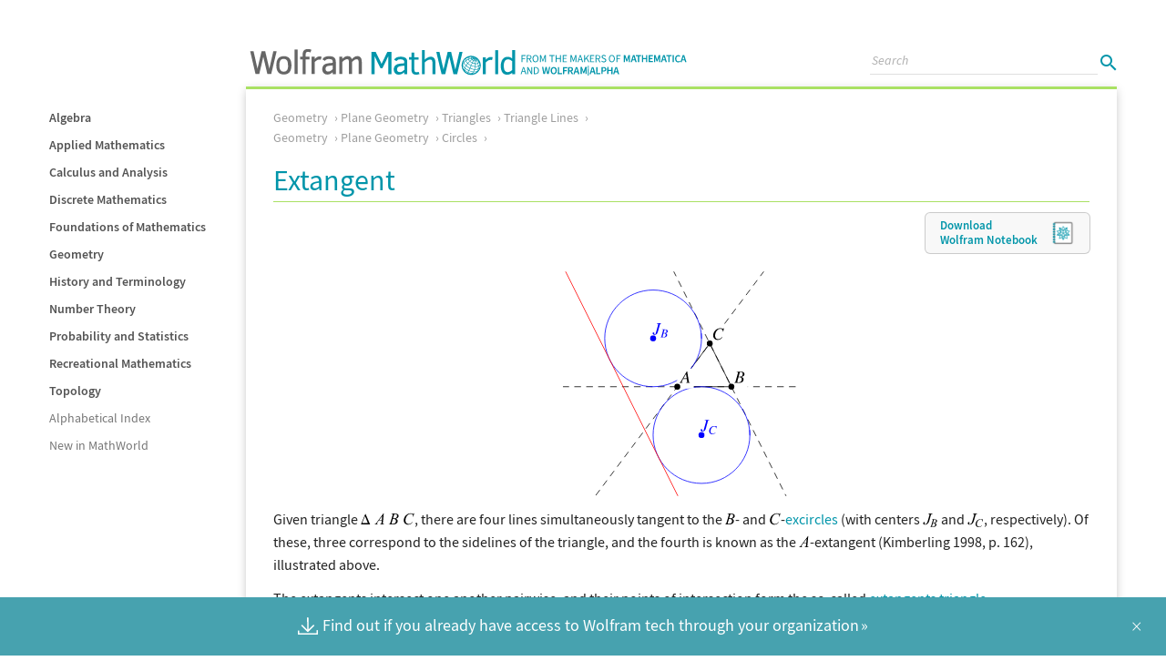

--- FILE ---
content_type: text/html; charset=UTF-8
request_url: https://mathworld.wolfram.com/Extangent.html
body_size: 52962
content:
<!doctype html>
<html lang="en" class="geometry">
<head>
	<title>Extangent -- from Wolfram MathWorld</title>
	
<meta name="DC.Title" content="Extangent" />
	
<meta name="DC.Creator" content="Weisstein, Eric W." />
	
<meta name="DC.Description" content="Given triangle DeltaABC, there are four lines simultaneously tangent to the B- and C-excircles (with centers J_B and J_C, respectively). Of these, three correspond to the sidelines of the triangle, and the fourth is known as the A-extangent (Kimberling 1998, p. 162), illustrated above. The extangents intersect one another pairwise, and their points of intersection form the so-called extangents triangle. " />
	
<meta name="description" content="Given triangle DeltaABC, there are four lines simultaneously tangent to the B- and C-excircles (with centers J_B and J_C, respectively). Of these, three correspond to the sidelines of the triangle, and the fourth is known as the A-extangent (Kimberling 1998, p. 162), illustrated above. The extangents intersect one another pairwise, and their points of intersection form the so-called extangents triangle. " />
	
	
<meta name="DC.Date.Created" scheme="W3CDTF" content="2003-03-03" />
	
	
<meta name="DC.Subject" scheme="MathWorld" content="Mathematics:Geometry:Plane Geometry:Triangles:Triangle Lines" />
<meta name="DC.Subject" scheme="MathWorld" content="Mathematics:Geometry:Plane Geometry:Circles" />
	
<meta name="DC.Subject" scheme="MSC_2000" content="51M04" />
	
<meta name="DC.Rights" content="Copyright 1999-2026 Wolfram Research, Inc.  See https://mathworld.wolfram.com/about/terms.html for a full terms of use statement." />
	
<meta name="DC.Format" scheme="IMT" content="text/html" />
	
<meta name="DC.Identifier" scheme="URI" content="https://mathworld.wolfram.com/Extangent.html" />
	
<meta name="DC.Language" scheme="RFC3066" content="en" />
	
<meta name="DC.Publisher" content="Wolfram Research, Inc." />
	
<meta name="DC.Relation.IsPartOf" scheme="URI" content="https://mathworld.wolfram.com/" />
	
<meta name="DC.Type" scheme="DCMIType" content="Text" />
	
<meta name="Last-Modified" content="2003-03-03" />
	
<meta property="og:image" content="https://mathworld.wolfram.com/images/socialmedia/share/ogimage_Extangent.png">
    
<meta property="og:url" content="https://mathworld.wolfram.com/Extangent.html">
    
<meta property="og:type" content="website">
    
<meta property="og:title" content="Extangent -- from Wolfram MathWorld">
    
<meta property="og:description" content="Given triangle DeltaABC, there are four lines simultaneously tangent to the B- and C-excircles (with centers J_B and J_C, respectively). Of these, three correspond to the sidelines of the triangle, and the fourth is known as the A-extangent (Kimberling 1998, p. 162), illustrated above. The extangents intersect one another pairwise, and their points of intersection form the so-called extangents triangle. ">
    
<meta name="twitter:card" content="summary_large_image">
    
<meta name="twitter:site" content="@WolframResearch">
    
<meta name="twitter:title" content="Extangent -- from Wolfram MathWorld">
    
<meta name="twitter:description" content="Given triangle DeltaABC, there are four lines simultaneously tangent to the B- and C-excircles (with centers J_B and J_C, respectively). Of these, three correspond to the sidelines of the triangle, and the fourth is known as the A-extangent (Kimberling 1998, p. 162), illustrated above. The extangents intersect one another pairwise, and their points of intersection form the so-called extangents triangle. ">
    
<meta name="twitter:image:src" content="https://mathworld.wolfram.com/images/socialmedia/share/ogimage_Extangent.png">
    
<link rel="canonical" href="https://mathworld.wolfram.com/Extangent.html" />
    <meta http-equiv="x-ua-compatible" content="ie=edge">
	<meta name="viewport" content="width=device-width, initial-scale=1">
	<meta charset="utf-8">
	<script async src="/common/javascript/analytics.js"></script>
	<script async src="//www.wolframcdn.com/consent/cookie-consent.js"></script>
	<script async src="/common/javascript/wal/latest/walLoad.js"></script>
	<link rel="stylesheet" href="/css/styles.css">
	<link rel="preload" href="//www.wolframcdn.com/fonts/source-sans-pro/1.0/global.css" as="style" onload="this.onload=null;this.rel='stylesheet'">
	<noscript><link rel="stylesheet" href="//www.wolframcdn.com/fonts/source-sans-pro/1.0/global.css"></noscript>

</head>
<body id="topics">
<main id="entry">
    
<div class="wrapper">
        <section id="container">
			<header class="text-align-c">
    <div id="header-dropdown-menu">
        <img src="/images/header/menu-icon.png" width="18" height="12" id="menu-icon">
        <span class="display-n__600">TOPICS</span>
    </div>
<svg version="1.1" id="logo"  width="490" height="30" class="hide__600" xmlns="http://www.w3.org/2000/svg" xmlns:xlink="http://www.w3.org/1999/xlink" x="0px" y="0px"
	 viewBox="0 0 480.7 30" style="enable-background:new 0 0 480.7 30;" xml:space="preserve">
<g>
	<g>
		<g>
			<polygon fill="#0095AA" points="144.2,17.1 137.8,4 133.2,4 133.2,28.5 136.5,28.5 136.5,8.6 143,21.8 143,21.9 145.2,21.9 
				151.7,8.6 151.7,28.5 155,28.5 155,4 150.6,4"/>
			<path fill="#0095AA" d="M170.8,10.8c-1.2-1-3.1-1.5-5.8-1.5c-1.7,0-3.2,0.3-4.3,0.8c-1.2,0.6-2.1,1.4-2.6,2.4l0,0.1l2.6,1.6l0-0.1
				c0.3-0.5,0.8-1,1.4-1.4c0.7-0.4,1.6-0.6,2.8-0.6c1.4,0,2.5,0.3,3.2,0.8c0.8,0.5,1.1,1.4,1.1,2.8v0.8l-4.5,0.4
				c-1.8,0.2-3.2,0.6-4.1,1.1c-1,0.5-1.7,1.2-2.2,2c-0.5,0.8-0.8,1.9-0.8,3.2c0,1.7,0.5,3.1,1.5,4.2c1,1.1,2.4,1.6,4.1,1.6
				c1.2,0,2.3-0.3,3.3-0.8c0.9-0.5,1.8-1.2,2.7-1.9v2.2h3.2V15.9C172.6,13.5,172,11.8,170.8,10.8z M169.4,19.2v4.4
				c-0.4,0.3-0.8,0.6-1.2,0.9c-0.4,0.3-0.8,0.6-1.2,0.9c-0.4,0.2-0.9,0.5-1.3,0.6c-0.4,0.2-0.9,0.2-1.3,0.2c-1.1,0-1.9-0.2-2.4-0.7
				c-0.5-0.5-0.8-1.2-0.8-2.3c0-1.1,0.4-2,1.2-2.6c0.8-0.6,2.2-1,4.2-1.2L169.4,19.2z"/>
			<path fill="#0095AA" d="M184.9,25.9c-0.7,0.3-1.6,0.5-2.4,0.5c-1,0-1.6-0.3-1.9-0.9c-0.3-0.6-0.4-1.7-0.4-3.2v-9.7h4.7V9.9h-4.7V4.7
				h-3.2v5.1h-2.6v2.7h2.6v10.3c0,2.1,0.4,3.7,1.2,4.7c0.8,1,2.2,1.5,4.1,1.5c1.2,0,2.3-0.2,3.5-0.6l0.1,0L184.9,25.9L184.9,25.9z"
				/>
			<path fill="#0095AA" d="M198.1,9.3c-1.2,0-2.3,0.3-3.5,1c-1.1,0.6-2,1.3-2.9,2.1V2.1h-3.2v26.4h3.2V15.4c0.9-0.8,1.9-1.5,2.9-2.1
				c1-0.6,1.9-0.9,2.7-0.9c0.8,0,1.3,0.1,1.7,0.4c0.4,0.3,0.7,0.7,0.8,1.2c0.2,0.6,0.3,1.7,0.3,3.5v11h3.2V16.1
				c0-2.4-0.4-4.2-1.3-5.2C201.2,9.9,199.9,9.3,198.1,9.3z"/>
			<polygon fill="#0095AA" points="225.2,23.5 220.6,4 220.6,4 216.8,4 212.2,23.3 207.8,4 207.8,4 204.3,4 210.1,28.4 210.1,28.5 
				214.1,28.5 218.6,9.3 223.1,28.4 223.2,28.5 227.2,28.5 233.1,4 229.7,4"/>
			<path fill="#0095AA" d="M264.2,9.6c-1.2,0-2.2,0.3-3.2,1c-0.9,0.6-1.7,1.3-2.5,2.1V9.9h-3.2v18.7h3.2V15.7c1.1-1.1,2.1-1.8,2.9-2.3
				c0.8-0.4,1.7-0.6,2.6-0.6c0.6,0,1.1,0.1,1.4,0.2l0.1,0l0.7-3.1l-0.1,0C265.6,9.7,264.9,9.6,264.2,9.6z"/>
			<rect x="269" y="2.1" fill="#0095AA" width="3.2" height="26.4"/>
			<path fill="#0095AA" d="M287.6,2.1v9.2c-1.5-1.3-3.2-1.9-5-1.9c-2.3,0-4.2,0.9-5.5,2.7c-1.3,1.8-2,4.3-2,7.3c0,3.1,0.6,5.5,1.8,7.2
				c1.2,1.7,3,2.5,5.2,2.5c1.1,0,2.2-0.2,3.2-0.7c0.9-0.4,1.7-0.9,2.4-1.6v1.7h3.2V2.1H287.6z M287.6,14.2v9.7
				c-0.6,0.6-1.4,1.1-2.2,1.6c-0.9,0.5-1.8,0.7-2.7,0.7c-2.9,0-4.3-2.3-4.3-6.9c0-2.4,0.4-4.2,1.3-5.4c0.9-1.1,2-1.7,3.3-1.7
				C284.5,12.2,286,12.9,287.6,14.2z"/>
		</g>
		<g>
			<polygon fill="#666666" points="29,3.3 25.4,3.3 21,22.5 16.5,3.4 16.5,3.3 12.5,3.3 8,22.4 3.7,3.3 0,3.3 5.8,28.1 5.8,28.2 
				10,28.2 14.4,9.3 18.8,28.1 18.8,28.2 23.1,28.2 29,3.5"/>
			<path fill="#666666" d="M37,8.7c-2.7,0-4.8,0.8-6.2,2.5c-1.4,1.7-2.1,4.2-2.1,7.6c0,3.3,0.7,5.8,2.1,7.5c1.4,1.7,3.5,2.5,6.2,2.5
				c2.7,0,4.8-0.9,6.2-2.6c1.4-1.7,2.1-4.2,2.1-7.5c0-3.3-0.7-5.8-2.1-7.5C41.8,9.5,39.7,8.7,37,8.7z M40.5,24
				c-0.8,1.1-1.9,1.7-3.6,1.7c-1.7,0-2.9-0.5-3.7-1.7c-0.8-1.1-1.2-2.9-1.2-5.3c0-2.5,0.4-4.3,1.2-5.4c0.8-1.1,2-1.6,3.6-1.6
				c1.6,0,2.8,0.5,3.5,1.6c0.8,1.1,1.2,2.9,1.2,5.4C41.7,21.2,41.3,22.9,40.5,24z"/>
			<rect x="48.7" y="1.4" fill="#666666" width="3.4" height="26.8"/>
			<path fill="#666666" d="M67,1.6c-1.1-0.5-2.3-0.7-3.6-0.7c-2.2,0-3.7,0.6-4.6,1.7c-0.9,1.1-1.3,2.8-1.3,5.1v1.6h-2.7v3h2.7v16.1h3.4
				V12.2h4.1v-3h-4.1V7.6c0-1.5,0.2-2.5,0.6-3c0.4-0.5,1-0.7,2-0.7c0.4,0,0.8,0.1,1.3,0.2c0.5,0.1,0.9,0.3,1.2,0.4l0.2,0.1l1-3
				L67,1.6z"/>
			<path fill="#666666" d="M76.3,8.9c-1.2,0-2.3,0.4-3.2,1c-0.8,0.6-1.6,1.2-2.3,2V9.2h-3.4v19h3.4v-13c1.1-1.1,2-1.8,2.8-2.2
				c0.8-0.4,1.7-0.6,2.5-0.6c0.6,0,1,0.1,1.3,0.2l0.2,0.1l0.7-3.3l-0.1-0.1C77.7,9.1,77.1,8.9,76.3,8.9z"/>
			<path fill="#666666" d="M92.3,10.2c-1.2-1-3.1-1.5-5.8-1.5c-1.7,0-3.2,0.3-4.4,0.8c-1.2,0.6-2.1,1.4-2.7,2.5l-0.1,0.2l2.8,1.7
				l0.1-0.2c0.3-0.5,0.7-0.9,1.4-1.3c0.6-0.4,1.6-0.6,2.8-0.6c1.3,0,2.4,0.3,3.2,0.7c0.7,0.5,1.1,1.4,1.1,2.8v0.7l-4.4,0.4
				c-1.8,0.2-3.2,0.6-4.2,1.1c-1,0.5-1.7,1.2-2.2,2.1c-0.5,0.9-0.8,2-0.8,3.3c0,1.7,0.5,3.2,1.5,4.3c1,1.1,2.4,1.7,4.2,1.7
				c1.2,0,2.3-0.3,3.3-0.8c0.8-0.5,1.7-1.1,2.5-1.8v2.1h3.4V15.4C94.1,12.9,93.5,11.2,92.3,10.2z M85.8,25.6c-1,0-1.8-0.2-2.3-0.7
				c-0.5-0.4-0.8-1.2-0.8-2.2c0-1.1,0.4-1.9,1.1-2.5c0.8-0.6,2.2-1,4.1-1.1l2.7-0.3V23c-0.4,0.3-0.7,0.6-1.1,0.9
				c-0.4,0.3-0.8,0.6-1.2,0.9c-0.4,0.2-0.9,0.5-1.3,0.6C86.7,25.5,86.2,25.6,85.8,25.6z"/>
			<path fill="#666666" d="M122,11.6c-0.3-0.9-0.9-1.7-1.6-2.2c-0.7-0.5-1.7-0.8-2.8-0.8c-1.3,0-2.4,0.4-3.4,1.1
				c-0.9,0.6-1.8,1.4-2.7,2.3c-0.3-1.1-0.8-2-1.5-2.5c-0.8-0.6-1.8-0.9-3.1-0.9c-1.2,0-2.3,0.3-3.3,1c-0.8,0.6-1.6,1.2-2.4,2V9.2
				h-3.4v19h3.4V15c0.9-0.9,1.8-1.7,2.7-2.2c0.8-0.5,1.6-0.8,2.2-0.8c0.7,0,1.2,0.1,1.5,0.3c0.3,0.2,0.5,0.6,0.6,1.2
				c0.1,0.6,0.2,1.8,0.2,3.5v11.2h3.4V15c1.2-1.1,2.2-1.9,2.9-2.3c0.7-0.4,1.4-0.6,2-0.6c0.7,0,1.2,0.1,1.5,0.3
				c0.3,0.2,0.5,0.6,0.7,1.1c0.1,0.6,0.2,1.8,0.2,3.6v11.2h3.4V15.6C122.5,13.9,122.3,12.5,122,11.6z"/>
		</g>
		<path fill="#0095AA" d="M242.6,8.3c-5.8,0-10.5,4.7-10.5,10.5s4.7,10.5,10.5,10.5c5.8,0,10.5-4.7,10.5-10.5S248.4,8.3,242.6,8.3z
			 M235.7,23.9c0-0.5,0.1-1,0.2-1.6c1.1,0.9,2.3,1.7,3.7,2.4l-0.6,1.4C237.8,25.5,236.6,24.7,235.7,23.9z M238.8,26.5l-0.2,0.5
			c-0.9-0.4-1.8-1-2.5-1.6c-0.2-0.2-0.3-0.5-0.3-0.8C236.6,25.4,237.7,26,238.8,26.5z M235.1,23.4c-0.8-0.8-1.4-1.6-1.6-2.4
			c-0.1-0.5-0.1-1.1-0.1-1.6c0.4,0.8,1.1,1.7,2,2.5C235.3,22.4,235.2,23,235.1,23.4z M235.2,24.6L235.2,24.6
			c-0.3-0.4-0.6-0.8-0.8-1.2c0.2,0.2,0.5,0.5,0.7,0.7C235.2,24.3,235.2,24.4,235.2,24.6z M233.4,17.5c0-0.1,0-0.1,0-0.2
			c0.1-0.7,0.4-1.5,0.7-2.2c0-0.1,0-0.1,0.1-0.2c0,0.3,0.1,0.6,0.2,0.9c-0.3,0.4-0.5,0.8-0.7,1.2C233.5,17.1,233.5,17.3,233.4,17.5z
			 M233.6,18.5c0.1-0.4,0.2-0.8,0.4-1.2c0.1-0.3,0.3-0.6,0.5-0.9c0.4,0.9,1.1,1.9,2.1,2.8c-0.2,0.4-0.4,0.8-0.6,1.2
			c-0.1,0.3-0.3,0.6-0.4,0.9C234.6,20.4,234,19.4,233.6,18.5z M250.7,15.2c-0.1,0.4-0.3,0.8-0.8,1c-0.3-0.8-0.8-1.6-1.3-2.4
			c0.2-0.1,0.3-0.3,0.4-0.5C249.7,14,250.3,14.6,250.7,15.2z M249.2,12.4c0.4,0.2,0.7,0.5,1,0.8c0.3,0.4,0.4,0.7,0.5,1
			c0,0,0,0.1,0,0.1c-0.4-0.5-0.9-1-1.4-1.5C249.2,12.7,249.2,12.6,249.2,12.4C249.2,12.4,249.2,12.4,249.2,12.4z M251.8,17.8
			c-0.1,0.6-0.5,1.1-1.1,1.5c-0.1-0.8-0.3-1.7-0.6-2.5c0.4-0.2,0.7-0.6,0.9-0.9C251.4,16.5,251.7,17.1,251.8,17.8z M251.3,15.2
			C251.3,15.2,251.3,15.2,251.3,15.2C251.3,15.2,251.3,15.2,251.3,15.2C251.3,15.2,251.3,15.2,251.3,15.2z M239.2,16.5
			c0.6-0.7,1.2-1.3,1.8-1.9c0.7,0.6,1.5,1.1,2.5,1.6l-1.1,2.4C241.2,18,240.1,17.3,239.2,16.5z M242.2,19.1l-1.1,2.4
			c-1.4-0.7-2.7-1.5-3.7-2.4c0.4-0.7,0.9-1.4,1.5-2.1C239.8,17.8,241,18.5,242.2,19.1z M244,16.4c0.8,0.3,1.5,0.6,2.3,0.7
			c0.2,0,0.4,0.1,0.6,0.1c0,0.9-0.1,1.8-0.2,2.6c-0.3,0-0.6-0.1-0.9-0.1c-1-0.2-2-0.5-3-0.9C243.3,18,243.7,17.2,244,16.4z
			 M246.7,14.2c0.1,0.8,0.2,1.6,0.3,2.4c-0.2,0-0.4-0.1-0.5-0.1c-0.7-0.1-1.4-0.4-2.1-0.7c0.3-0.7,0.6-1.5,0.9-2.1
			c0.4,0.2,0.8,0.3,1.2,0.4C246.5,14.2,246.6,14.2,246.7,14.2z M246.6,12.2c0.5,0.4,0.9,0.9,1.3,1.4c-0.2,0.1-0.5,0.1-0.8,0.1
			C247,13.1,246.8,12.6,246.6,12.2z M245,13.1c-0.3-0.2-0.7-0.4-1-0.6c0.5-0.3,1.1-0.6,1.6-0.7L245,13.1z M244.7,13.6l-1,2.1
			c-0.8-0.4-1.6-0.9-2.3-1.4c0.7-0.6,1.3-1,2-1.5C243.9,13.1,244.3,13.4,244.7,13.6z M241.1,13.9c-0.6-0.6-1-1.1-1.2-1.7
			c0.8-0.3,1.7-0.5,2.6-0.7c0.1,0.3,0.3,0.6,0.6,0.9C242.5,12.8,241.8,13.3,241.1,13.9z M242.3,11c-0.9,0.1-1.8,0.3-2.6,0.6
			c-0.1-0.5,0-0.9,0.2-1.3c0.8-0.1,1.6-0.1,2.4,0C242.3,10.6,242.3,10.8,242.3,11z M240.7,14.3c-0.7,0.6-1.3,1.2-1.9,1.9
			c-0.8-0.8-1.4-1.6-1.7-2.4c0.7-0.5,1.5-0.9,2.3-1.3C239.6,13,240.1,13.7,240.7,14.3z M239.2,11.9c-0.8,0.3-1.6,0.8-2.3,1.2
			c-0.2-0.7,0-1.4,0.4-1.9c0.6-0.3,1.3-0.6,2-0.8C239.1,10.9,239.1,11.4,239.2,11.9z M238.4,16.6c-0.6,0.7-1.1,1.4-1.5,2.1
			c-1-0.9-1.7-1.9-2-2.9c0.5-0.6,1-1.2,1.7-1.8C236.9,14.9,237.6,15.8,238.4,16.6z M237,19.6c1.1,0.9,2.4,1.8,3.8,2.4l-1,2.1
			c-1.4-0.7-2.7-1.5-3.8-2.4c0.1-0.3,0.3-0.7,0.4-1.1C236.7,20.3,236.8,20,237,19.6z M240.2,24.9c1.2,0.5,2.4,0.9,3.5,1.1
			c0.3,0.1,0.6,0.1,0.9,0.1c-0.3,0.5-0.7,0.9-1.1,1.2c-0.3,0-0.7-0.1-1-0.1c-1-0.2-2-0.5-3-0.9C239.7,25.9,239.9,25.5,240.2,24.9z
			 M243.7,27.9c0.3,0,0.6,0,0.9,0c-0.4,0.1-0.9,0.2-1.3,0.2C243.5,28.1,243.6,28,243.7,27.9z M244.3,27.4c0.3-0.3,0.7-0.7,1-1.2
			c1.1,0.1,2.2,0,3-0.2c-0.4,0.4-0.8,0.7-1.2,1C246.3,27.3,245.4,27.5,244.3,27.4z M244.9,25.7c-0.4,0-0.7-0.1-1.1-0.2
			c-1.1-0.2-2.3-0.6-3.4-1.1c0.1-0.3,0.3-0.6,0.5-1l0.5-1.1c1.2,0.5,2.4,0.9,3.5,1.1c0.3,0.1,0.7,0.1,1,0.2
			c-0.1,0.4-0.3,0.7-0.4,1.1C245.3,25,245.1,25.3,244.9,25.7z M245.1,22.8c-1.1-0.2-2.3-0.6-3.4-1.1c0.4-0.8,0.7-1.6,1.1-2.4
			c1,0.4,2.1,0.8,3.1,1c0.3,0.1,0.6,0.1,0.9,0.1c-0.1,0.9-0.3,1.7-0.6,2.5C245.8,22.9,245.4,22.9,245.1,22.8z M247.3,20.5
			c1.1,0.1,2.2,0,3-0.4c0,0.8,0,1.7-0.2,2.4c-0.9,0.4-2,0.5-3.4,0.5C247,22.2,247.1,21.4,247.3,20.5z M247.4,19.9
			c0.1-0.9,0.2-1.8,0.1-2.6c0.8,0,1.6,0,2.2-0.3c0.3,0.8,0.5,1.7,0.5,2.5C249.5,19.9,248.5,20,247.4,19.9z M249.5,16.5
			c-0.5,0.2-1.2,0.3-2,0.2c0-0.9-0.1-1.7-0.3-2.5c0.4,0,0.7,0,1-0.1C248.8,14.8,249.2,15.6,249.5,16.5z M248.4,13.4
			c-0.3-0.4-0.7-0.8-1.1-1.2c0.5,0.3,0.9,0.5,1.3,0.9C248.6,13.2,248.5,13.3,248.4,13.4z M247.4,11.7c0.4,0.1,0.7,0.2,1,0.3
			c0.1,0.2,0.2,0.3,0.2,0.5C248.2,12.2,247.8,11.9,247.4,11.7z M246.7,11.1c0.2-0.1,0.4-0.2,0.5-0.2c0.2,0.1,0.3,0.2,0.5,0.4
			C247.4,11.2,247.1,11.2,246.7,11.1z M246.2,10.9c0-0.2-0.1-0.5-0.1-0.7c0.2,0.1,0.5,0.2,0.7,0.3C246.6,10.7,246.4,10.8,246.2,10.9
			z M246.6,13.6c0,0-0.1,0-0.1,0c-0.3-0.1-0.7-0.2-1-0.3c0.2-0.5,0.4-1,0.6-1.4C246.2,12.4,246.4,13,246.6,13.6z M244.8,10
			c0.1,0,0.2,0,0.3,0.1c0.1,0,0.2,0,0.3,0.1c0.1,0.1,0.2,0.3,0.2,0.6C245.4,10.4,245.1,10.2,244.8,10z M245,11.4
			c-0.5,0.2-0.9,0.4-1.4,0.7c-0.2-0.2-0.4-0.5-0.5-0.7C243.8,11.4,244.4,11.4,245,11.4z M244.6,11c-0.6,0-1.1,0-1.7,0
			c0-0.2,0-0.3,0.1-0.5C243.5,10.6,244.1,10.8,244.6,11z M243.4,10.1c0.1-0.1,0.3-0.1,0.4-0.1c0.3,0.1,0.6,0.3,0.9,0.5
			C244.3,10.4,243.9,10.2,243.4,10.1z M242.7,10c-0.5-0.1-1-0.1-1.5-0.1c-0.2,0-0.4,0-0.5,0c0.3-0.2,0.7-0.3,1.1-0.4
			c0.5,0,0.9,0,1.4,0.2C243,9.8,242.8,9.9,242.7,10z M236.4,13.5c-0.6,0.5-1.2,1.1-1.7,1.7c-0.1-0.6-0.1-1.1,0.1-1.5
			c0.4-0.7,1-1.3,1.6-1.8C236.2,12.4,236.2,12.9,236.4,13.5z M239.3,26.8c1,0.4,2,0.8,3.1,0.9c0.2,0,0.3,0.1,0.5,0.1
			c-0.3,0.1-0.5,0.2-0.8,0.2c-0.3,0-0.5-0.1-0.8-0.1c-0.7-0.1-1.5-0.4-2.2-0.7C239.2,27.1,239.2,27,239.3,26.8z M245.6,25.7
			c0.2-0.3,0.3-0.6,0.5-0.9c0.2-0.4,0.3-0.8,0.5-1.2c1.3,0.1,2.4,0,3.4-0.4c-0.1,0.3-0.2,0.6-0.3,0.9c-0.2,0.4-0.4,0.8-0.6,1.1
			C248,25.6,246.9,25.8,245.6,25.7z M250,24.3c0.2-0.4,0.3-0.8,0.5-1.3c0.2-0.1,0.5-0.3,0.7-0.4c-0.3,0.7-0.7,1.3-1.1,1.9
			c-0.1,0.1-0.1,0.1-0.2,0.2C249.9,24.5,250,24.4,250,24.3z M250.7,22.3c0.1-0.8,0.2-1.5,0.1-2.3c0.5-0.3,0.9-0.6,1.2-1
			c0,0.1,0,0.2,0,0.3c0,0.6-0.1,1.3-0.3,1.8C251.5,21.5,251.2,21.9,250.7,22.3z"/>
	</g>
	<g>
		<path fill="#0095AA" d="M297.9,7.6h4.5v0.8h-3.5V11h2.9v0.8h-2.9v3.5h-1V7.6z"/>
		<path fill="#0095AA" d="M303.7,7.6h2.4c1.6,0,2.7,0.6,2.7,2.2c0,1.2-0.7,1.9-1.7,2.2l2,3.4H308l-1.9-3.3h-1.4v3.3h-1V7.6z M306,11.2
			c1.2,0,1.9-0.5,1.9-1.5c0-1-0.7-1.4-1.9-1.4h-1.3v2.9H306z"/>
		<path fill="#0095AA" d="M309.9,11.4c0-2.5,1.4-4,3.3-4c1.9,0,3.3,1.5,3.3,4c0,2.5-1.4,4-3.3,4C311.2,15.5,309.9,13.9,309.9,11.4z
			 M315.5,11.4c0-1.9-0.9-3.1-2.3-3.1c-1.4,0-2.3,1.2-2.3,3.1c0,1.9,0.9,3.2,2.3,3.2C314.6,14.6,315.5,13.3,315.5,11.4z"/>
		<path fill="#0095AA" d="M318.1,7.6h1.2l1.5,4.1c0.2,0.5,0.4,1,0.5,1.6h0c0.2-0.6,0.3-1.1,0.5-1.6l1.5-4.1h1.2v7.7h-0.9V11
			c0-0.7,0.1-1.6,0.1-2.3h0l-0.6,1.8l-1.5,4H321l-1.4-4L319,8.7h0c0.1,0.7,0.1,1.6,0.1,2.3v4.3h-0.9V7.6z"/>
		<path fill="#0095AA" d="M330.7,8.4h-2.3V7.6h5.7v0.8h-2.3v6.9h-1V8.4z"/>
		<path fill="#0095AA" d="M335.4,7.6h1v3.2h3.6V7.6h1v7.7h-1v-3.6h-3.6v3.6h-1V7.6z"/>
		<path fill="#0095AA" d="M343.1,7.6h4.5v0.8h-3.5v2.4h2.9v0.8h-2.9v2.8h3.6v0.8h-4.6V7.6z"/>
		<path fill="#0095AA" d="M351.7,7.6h1.2l1.5,4.1c0.2,0.5,0.4,1,0.5,1.6h0c0.2-0.6,0.3-1.1,0.5-1.6l1.5-4.1h1.2v7.7h-0.9V11
			c0-0.7,0.1-1.6,0.1-2.3h0l-0.6,1.8l-1.5,4h-0.7l-1.4-4l-0.6-1.8h0c0.1,0.7,0.1,1.6,0.1,2.3v4.3h-0.9V7.6z"/>
		<path fill="#0095AA" d="M361.8,7.6h1.1l2.6,7.7h-1.1l-0.7-2.3H361l-0.7,2.3h-1L361.8,7.6z M361.2,12.2h2.3l-0.4-1.2
			c-0.3-0.9-0.5-1.7-0.8-2.6h0c-0.2,0.9-0.5,1.7-0.8,2.6L361.2,12.2z"/>
		<path fill="#0095AA" d="M366.7,7.6h1v3.9h0l3.2-3.9h1.1l-2.4,2.9l2.8,4.8h-1.1l-2.3-4l-1.3,1.6v2.4h-1V7.6z"/>
		<path fill="#0095AA" d="M373,7.6h4.5v0.8H374v2.4h2.9v0.8H374v2.8h3.6v0.8H373V7.6z"/>
		<path fill="#0095AA" d="M379.2,7.6h2.4c1.6,0,2.7,0.6,2.7,2.2c0,1.2-0.7,1.9-1.7,2.2l2,3.4h-1.1l-1.9-3.3h-1.4v3.3h-1V7.6z
			 M381.5,11.2c1.2,0,1.9-0.5,1.9-1.5c0-1-0.7-1.4-1.9-1.4h-1.3v2.9H381.5z"/>
		<path fill="#0095AA" d="M385.4,14.3l0.6-0.6c0.6,0.6,1.4,0.9,2.2,0.9c1,0,1.6-0.5,1.6-1.3c0-0.8-0.6-1-1.3-1.4l-1.1-0.5
			c-0.7-0.3-1.6-0.8-1.6-2c0-1.2,1-2.1,2.4-2.1c0.9,0,1.7,0.4,2.3,0.9L390,9c-0.5-0.4-1.1-0.7-1.7-0.7c-0.9,0-1.4,0.4-1.4,1.1
			c0,0.7,0.7,1,1.3,1.3l1.1,0.5c0.9,0.4,1.6,0.9,1.6,2.1c0,1.2-1,2.2-2.6,2.2C387,15.5,386.1,15,385.4,14.3z"/>
		<path fill="#0095AA" d="M393.7,11.4c0-2.5,1.4-4,3.3-4c1.9,0,3.3,1.5,3.3,4c0,2.5-1.4,4-3.3,4C395.1,15.5,393.7,13.9,393.7,11.4z
			 M399.3,11.4c0-1.9-0.9-3.1-2.3-3.1c-1.4,0-2.3,1.2-2.3,3.1c0,1.9,0.9,3.2,2.3,3.2C398.4,14.6,399.3,13.3,399.3,11.4z"/>
		<path fill="#0095AA" d="M402,7.6h4.5v0.8H403V11h2.9v0.8H403v3.5h-1V7.6z"/>
		<path fill="#0095AA" d="M410.1,7.6h1.7l1.3,3.8c0.2,0.5,0.3,0.9,0.4,1.5h0c0.1-0.6,0.3-1,0.4-1.5l1.3-3.8h1.7v7.7h-1.3v-3.5
			c0-0.7,0.1-1.8,0.2-2.5h0l-0.6,1.9l-1.3,3.4H413l-1.2-3.4l-0.6-1.9h0c0.1,0.7,0.2,1.8,0.2,2.5v3.5h-1.3V7.6z"/>
		<path fill="#0095AA" d="M420.2,7.6h1.7l2.5,7.7h-1.5l-0.6-2.1h-2.6l-0.6,2.1h-1.4L420.2,7.6z M420,12.2h1.9l-0.3-0.9
			c-0.2-0.8-0.5-1.7-0.7-2.5h0c-0.2,0.8-0.4,1.7-0.7,2.5L420,12.2z"/>
		<path fill="#0095AA" d="M425.6,8.8h-2.2V7.6h5.8v1.2H427v6.5h-1.4V8.8z"/>
		<path fill="#0095AA" d="M430,7.6h1.4v3.1h3.1V7.6h1.4v7.7h-1.4v-3.4h-3.1v3.4H430V7.6z"/>
		<path fill="#0095AA" d="M437.4,7.6h4.7v1.2h-3.3v1.9h2.8v1.2h-2.8v2.2h3.4v1.2h-4.8V7.6z"/>
		<path fill="#0095AA" d="M443.3,7.6h1.7l1.3,3.8c0.2,0.5,0.3,0.9,0.4,1.5h0c0.1-0.6,0.3-1,0.4-1.5l1.3-3.8h1.7v7.7h-1.3v-3.5
			c0-0.7,0.1-1.8,0.2-2.5h0l-0.6,1.9l-1.3,3.4h-0.9l-1.2-3.4l-0.6-1.9h0c0.1,0.7,0.2,1.8,0.2,2.5v3.5h-1.3V7.6z"/>
		<path fill="#0095AA" d="M453.3,7.6h1.7l2.5,7.7H456l-0.6-2.1h-2.6l-0.6,2.1h-1.4L453.3,7.6z M453.2,12.2h1.9l-0.3-0.9
			c-0.2-0.8-0.5-1.7-0.7-2.5h0c-0.2,0.8-0.4,1.7-0.7,2.5L453.2,12.2z"/>
		<path fill="#0095AA" d="M459,8.8h-2.2V7.6h5.8v1.2h-2.2v6.5H459V8.8z"/>
		<path fill="#0095AA" d="M463.7,7.6h1.4v7.7h-1.4V7.6z"/>
		<path fill="#0095AA" d="M466.4,11.5c0-2.5,1.6-4,3.5-4c1,0,1.7,0.4,2.2,1l-0.7,0.9c-0.4-0.4-0.9-0.6-1.5-0.6c-1.2,0-2.1,1-2.1,2.8
			c0,1.7,0.8,2.8,2.1,2.8c0.7,0,1.2-0.3,1.6-0.7l0.8,0.8c-0.6,0.7-1.5,1.1-2.4,1.1C467.9,15.5,466.4,14,466.4,11.5z"/>
		<path fill="#0095AA" d="M474.8,7.6h1.7l2.5,7.7h-1.5l-0.6-2.1h-2.6l-0.6,2.1h-1.4L474.8,7.6z M474.7,12.2h1.9l-0.3-0.9
			c-0.2-0.8-0.5-1.7-0.7-2.5h0c-0.2,0.8-0.4,1.7-0.7,2.5L474.7,12.2z"/>
		<path fill="#0095AA" d="M299.5,20.7h1.1l2.6,7.7h-1.1l-0.7-2.3h-2.8l-0.7,2.3h-1L299.5,20.7z M298.9,25.3h2.3l-0.4-1.2
			c-0.3-0.9-0.5-1.7-0.8-2.6h0c-0.2,0.9-0.5,1.7-0.8,2.6L298.9,25.3z"/>
		<path fill="#0095AA" d="M304.1,20.7h1.1l2.8,4.8c0.3,0.5,0.6,1.1,0.8,1.7h0c-0.1-0.8-0.1-1.7-0.1-2.5v-4h0.9v7.7h-1.1l-2.8-4.8
			c-0.3-0.5-0.6-1.1-0.8-1.7h0c0.1,0.8,0.1,1.6,0.1,2.4v4.1h-0.9V20.7z"/>
		<path fill="#0095AA" d="M311.4,20.7h1.9c2.4,0,3.7,1.4,3.7,3.8c0,2.5-1.3,3.9-3.6,3.9h-2V20.7z M313.3,27.6c1.8,0,2.7-1.1,2.7-3.1
			c0-1.9-0.9-3-2.7-3h-0.9v6.1H313.3z"/>
		<path fill="#0095AA" d="M320.4,20.6l1.4,0l0.6,3.9c0.1,0.8,0.2,1.6,0.3,2.5l0,0c0.2-0.9,0.3-1.7,0.5-2.5l1-3.9l1.3,0l0.9,3.9
			c0.2,0.8,0.3,1.6,0.5,2.5l0,0c0.1-0.9,0.2-1.7,0.4-2.5l0.7-3.9l1.3,0l-1.6,7.7l-1.8,0l-0.8-4.1c-0.1-0.6-0.2-1.2-0.3-1.9l0,0
			c-0.1,0.7-0.2,1.2-0.3,1.9l-0.9,4l-1.8,0L320.4,20.6z"/>
		<path fill="#0095AA" d="M329.8,24.5c0-2.5,1.5-3.9,3.5-3.9c2,0,3.4,1.5,3.3,4c0,2.5-1.5,4-3.5,4C331.2,28.5,329.8,27,329.8,24.5z
			 M335.2,24.6c0-1.7-0.7-2.7-1.9-2.8c-1.2,0-2,1-2,2.7c0,1.7,0.7,2.8,1.9,2.9C334.4,27.4,335.2,26.3,335.2,24.6z"/>
		<path fill="#0095AA" d="M337.8,20.7l1.4,0l-0.1,6.5l3.2,0.1l0,1.2l-4.6-0.1L337.8,20.7z"/>
		<path fill="#0095AA" d="M343.4,20.7l4.7,0.1l0,1.2l-3.3-0.1l0,2.2l2.8,0l0,1.2l-2.8,0l-0.1,3.2l-1.4,0L343.4,20.7z"/>
		<path fill="#0095AA" d="M349,20.7l2.6,0c1.6,0,2.8,0.6,2.8,2.3c0,1.2-0.6,1.9-1.6,2.2l1.8,3.2l-1.6,0l-1.6-3l-1.1,0l-0.1,3l-1.4,0
			L349,20.7z M351.4,24.3c1,0,1.6-0.4,1.6-1.3c0-0.9-0.5-1.2-1.6-1.2l-1.1,0l0,2.5L351.4,24.3z"/>
		<path fill="#0095AA" d="M357.4,20.7l1.7,0l2.4,7.8l-1.5,0l-0.6-2.1l-2.6,0l-0.6,2.1l-1.4,0L357.4,20.7z M357.2,25.2l1.9,0l-0.2-0.9
			c-0.2-0.8-0.4-1.7-0.7-2.5l0,0c-0.2,0.8-0.5,1.7-0.7,2.5L357.2,25.2z"/>
		<path fill="#0095AA" d="M362.5,20.6l1.7,0l1.3,3.8c0.2,0.5,0.3,0.9,0.4,1.5l0,0c0.2-0.6,0.3-1,0.5-1.5l1.4-3.8l1.7,0l-0.1,7.7l-1.3,0
			l0.1-3.5c0-0.7,0.1-1.8,0.3-2.5l0,0l-0.6,1.9l-1.3,3.4l-0.9,0l-1.2-3.5l-0.6-1.9l0,0c0.1,0.7,0.2,1.8,0.2,2.5l-0.1,3.5l-1.3,0
			L362.5,20.6z"/>
		<path fill="#0095AA" d="M370.8,19.1l0.9,0L371.5,30l-0.9,0L370.8,19.1z"/>
		<path fill="#0095AA" d="M375.1,20.7l1.7,0l2.4,7.8l-1.5,0l-0.6-2.1l-2.6,0l-0.6,2.1l-1.4,0L375.1,20.7z M374.8,25.2l1.9,0l-0.2-0.9
			c-0.2-0.8-0.4-1.7-0.7-2.5l0,0c-0.2,0.8-0.5,1.7-0.7,2.5L374.8,25.2z"/>
		<path fill="#0095AA" d="M379.9,20.7l1.4,0l-0.1,6.5l3.2,0.1l0,1.2l-4.6-0.1L379.9,20.7z"/>
		<path fill="#0095AA" d="M385.6,20.7l2.4,0c1.7,0,3,0.7,3,2.4c0,1.7-1.3,2.5-3,2.4l-1.1,0l0,2.8l-1.4,0L385.6,20.7z M387.9,24.5
			c1.1,0,1.7-0.4,1.7-1.4c0-0.9-0.6-1.3-1.7-1.3l-0.9,0l0,2.7L387.9,24.5z"/>
		<path fill="#0095AA" d="M392,20.6l1.4,0l-0.1,3.1l3.1,0.1l0.1-3.1l1.4,0l-0.1,7.7l-1.4,0l0.1-3.4l-3.1-0.1l-0.1,3.4l-1.4,0L392,20.6z
			"/>
		<path fill="#0095AA" d="M401,20.7l1.7,0l2.4,7.8l-1.5,0l-0.6-2.1l-2.6,0l-0.6,2.1l-1.4,0L401,20.7z M400.8,25.2l1.9,0l-0.2-0.9
			c-0.2-0.8-0.4-1.7-0.7-2.5l0,0c-0.2,0.8-0.5,1.7-0.7,2.5L400.8,25.2z"/>
	</g>
</g>
<a href="https://www.wolfram.com/mathematica/"><rect x="409" y="5.9"  style="fill:#ffffff00;" width="70" height="11.6"/></a>
<a href="https://wolframalpha.com/"><rect x="319.6" y="18.2"  style="fill:#ffffff00;"  width="86.9" height="11.6"/></a>
<a href="/"><rect y="0.1"  style="fill:#ffffff00;" width="292.4" height="29.9"/></a>
</svg>

<svg version="1.1" id="logo-600" class="hide show__600" xmlns="http://www.w3.org/2000/svg" xmlns:xlink="http://www.w3.org/1999/xlink" x="0px" y="0px"
	 viewBox="0 0 480.7 30" style="enable-background:new 0 0 480.7 30;" xml:space="preserve">
<g>
	<g>
		<g>
			<polygon fill="#0095AA"  points="145.2,17.1 138.8,3.9 134.2,3.9 134.2,28.5 137.5,28.5 137.5,8.6 144,21.8 144,21.9 146.2,21.9 
				152.7,8.6 152.7,28.5 156,28.5 156,3.9 151.6,3.9"/>
			<path fill="#0095AA"  d="M171.8,10.8c-1.2-1-3.1-1.5-5.8-1.5c-1.7,0-3.2,0.3-4.3,0.8c-1.2,0.6-2.1,1.4-2.6,2.4l0,0.1l2.6,1.6l0-0.1
				c0.3-0.5,0.8-1,1.4-1.4c0.7-0.4,1.6-0.6,2.8-0.6c1.4,0,2.5,0.3,3.2,0.8c0.8,0.5,1.1,1.4,1.1,2.8v0.8l-4.5,0.4
				c-1.8,0.2-3.2,0.6-4.1,1.1c-1,0.5-1.7,1.2-2.2,2c-0.5,0.8-0.8,1.9-0.8,3.2c0,1.7,0.5,3.1,1.5,4.2c1,1.1,2.4,1.6,4.1,1.6
				c1.2,0,2.3-0.3,3.3-0.8c0.9-0.5,1.8-1.2,2.7-1.9v2.2h3.2V15.9C173.6,13.5,173,11.8,171.8,10.8z M170.4,19.1v4.4
				c-0.4,0.3-0.8,0.6-1.2,0.9c-0.4,0.3-0.8,0.6-1.2,0.9c-0.4,0.2-0.9,0.5-1.3,0.6c-0.4,0.2-0.9,0.2-1.3,0.2c-1.1,0-1.9-0.2-2.4-0.7
				c-0.5-0.5-0.8-1.2-0.8-2.3c0-1.1,0.4-2,1.2-2.6c0.8-0.6,2.2-1,4.2-1.2L170.4,19.1z"/>
			<path fill="#0095AA"  d="M185.9,25.8c-0.7,0.3-1.6,0.5-2.4,0.5c-1,0-1.6-0.3-1.9-0.9c-0.3-0.6-0.4-1.7-0.4-3.2v-9.7h4.7V9.8h-4.7V4.7
				h-3.2v5.1h-2.6v2.7h2.6v10.3c0,2.1,0.4,3.7,1.2,4.7c0.8,1,2.2,1.5,4.1,1.5c1.2,0,2.3-0.2,3.5-0.6l0.1,0L185.9,25.8L185.9,25.8z"
				/>
			<path fill="#0095AA"  d="M199.1,9.3c-1.2,0-2.3,0.3-3.5,1c-1.1,0.6-2,1.3-2.9,2.1V2.1h-3.2v26.4h3.2V15.4c0.9-0.8,1.9-1.5,2.9-2.1
				c1-0.6,1.9-0.9,2.7-0.9c0.8,0,1.3,0.1,1.7,0.4c0.4,0.3,0.7,0.7,0.8,1.2c0.2,0.6,0.3,1.7,0.3,3.5v11h3.2V16.1
				c0-2.4-0.4-4.2-1.3-5.2C202.2,9.8,200.9,9.3,199.1,9.3z"/>
			<polygon fill="#0095AA"  points="226.2,23.5 221.6,4 221.6,3.9 217.8,3.9 213.2,23.3 208.8,4 208.8,3.9 205.3,3.9 211.1,28.4 
				211.1,28.5 215.1,28.5 219.6,9.3 224.1,28.4 224.1,28.5 228.2,28.5 234.1,3.9 230.7,3.9 			"/>
			<path fill="#0095AA"  d="M265.2,9.6c-1.2,0-2.2,0.3-3.2,1c-0.9,0.6-1.7,1.3-2.5,2.1V9.8h-3.2v18.7h3.2V15.7c1.1-1.1,2.1-1.8,2.9-2.3
				c0.8-0.4,1.7-0.6,2.6-0.6c0.6,0,1.1,0.1,1.4,0.2l0.1,0l0.7-3.1l-0.1,0C266.6,9.7,265.9,9.6,265.2,9.6z"/>
			<rect x="270" y="2.1" fill="#0095AA"  width="3.2" height="26.4"/>
			<path fill="#0095AA"  d="M288.6,2.1v9.2c-1.5-1.3-3.2-1.9-5-1.9c-2.3,0-4.2,0.9-5.5,2.7c-1.3,1.8-2,4.3-2,7.3c0,3.1,0.6,5.5,1.8,7.2
				c1.2,1.7,3,2.5,5.2,2.5c1.1,0,2.2-0.2,3.2-0.7c0.9-0.4,1.7-0.9,2.4-1.6v1.7h3.2V2.1H288.6z M288.6,14.1v9.7
				c-0.6,0.6-1.4,1.1-2.2,1.6c-0.9,0.5-1.8,0.7-2.7,0.7c-2.9,0-4.3-2.3-4.3-6.9c0-2.4,0.4-4.2,1.3-5.4c0.9-1.1,2-1.7,3.3-1.7
				C285.5,12.2,287,12.8,288.6,14.1z"/>
		</g>
		<g>
			<polygon fill="#666666"  points="30,3.2 26.4,3.2 22,22.5 17.5,3.4 17.5,3.2 13.5,3.2 9,22.4 4.7,3.2 1,3.2 6.8,28 6.8,28.2 11,28.2 
				15.4,9.2 19.8,28 19.8,28.2 24,28.2 30,3.5"/>
			<path fill="#666666"  d="M38,8.7c-2.7,0-4.8,0.8-6.2,2.5c-1.4,1.7-2.1,4.2-2.1,7.6c0,3.3,0.7,5.8,2.1,7.5c1.4,1.7,3.5,2.5,6.2,2.5
				c2.7,0,4.8-0.9,6.2-2.6c1.4-1.7,2.1-4.2,2.1-7.5c0-3.3-0.7-5.8-2.1-7.5C42.8,9.5,40.7,8.7,38,8.7z M41.5,24
				c-0.8,1.1-1.9,1.7-3.6,1.7c-1.7,0-2.9-0.5-3.7-1.7c-0.8-1.1-1.2-2.9-1.2-5.3c0-2.5,0.4-4.3,1.2-5.4c0.8-1.1,2-1.6,3.6-1.6
				c1.6,0,2.8,0.5,3.5,1.6c0.8,1.1,1.2,2.9,1.2,5.4C42.7,21.1,42.3,22.9,41.5,24z"/>
			<rect x="49.7" y="1.4" fill="#666666"  width="3.4" height="26.8"/>
			<path fill="#666666"  d="M67.9,1.5c-1.1-0.5-2.3-0.7-3.6-0.7c-2.2,0-3.7,0.6-4.6,1.7c-0.9,1.1-1.3,2.8-1.3,5.1v1.6h-2.7v3h2.7v16.1
				h3.4V12.2h4.1v-3h-4.1V7.6c0-1.5,0.2-2.5,0.6-3c0.4-0.5,1-0.7,2-0.7c0.4,0,0.8,0.1,1.3,0.2c0.5,0.1,0.9,0.3,1.2,0.4l0.2,0.1l1-3
				L67.9,1.5z"/>
			<path fill="#666666"  d="M77.3,8.9c-1.2,0-2.3,0.4-3.2,1c-0.8,0.6-1.6,1.2-2.3,2V9.2h-3.4v19h3.4v-13c1.1-1.1,2-1.8,2.8-2.2
				c0.8-0.4,1.7-0.6,2.5-0.6c0.6,0,1,0.1,1.3,0.2l0.2,0.1l0.7-3.3l-0.1-0.1C78.7,9,78.1,8.9,77.3,8.9z"/>
			<path fill="#666666"  d="M93.3,10.2c-1.2-1-3.1-1.5-5.8-1.5c-1.7,0-3.2,0.3-4.4,0.8c-1.2,0.6-2.1,1.4-2.7,2.5l-0.1,0.2l2.8,1.7
				l0.1-0.2c0.3-0.5,0.7-0.9,1.4-1.3c0.6-0.4,1.6-0.6,2.8-0.6c1.3,0,2.4,0.3,3.2,0.7c0.7,0.5,1.1,1.4,1.1,2.8v0.7l-4.4,0.4
				c-1.8,0.2-3.2,0.6-4.2,1.1c-1,0.5-1.7,1.2-2.2,2.1c-0.5,0.9-0.8,2-0.8,3.3c0,1.7,0.5,3.2,1.5,4.3c1,1.1,2.4,1.7,4.2,1.7
				c1.2,0,2.3-0.3,3.3-0.8c0.8-0.5,1.7-1.1,2.5-1.8v2.1h3.4V15.4C95.1,12.9,94.5,11.2,93.3,10.2z M86.8,25.6c-1,0-1.8-0.2-2.3-0.7
				c-0.5-0.4-0.8-1.2-0.8-2.2c0-1.1,0.4-1.9,1.1-2.5c0.8-0.6,2.2-1,4.1-1.1l2.7-0.3V23c-0.4,0.3-0.7,0.6-1.1,0.9
				c-0.4,0.3-0.8,0.6-1.2,0.9c-0.4,0.2-0.9,0.5-1.3,0.6C87.7,25.5,87.2,25.6,86.8,25.6z"/>
			<path fill="#666666"  d="M123,11.6c-0.3-0.9-0.9-1.7-1.6-2.2c-0.7-0.5-1.7-0.8-2.8-0.8c-1.3,0-2.4,0.4-3.4,1.1
				c-0.9,0.6-1.8,1.4-2.7,2.3c-0.3-1.1-0.8-2-1.5-2.5c-0.8-0.6-1.8-0.9-3.1-0.9c-1.2,0-2.3,0.3-3.3,1c-0.8,0.6-1.6,1.2-2.4,2V9.2
				h-3.4v19h3.4V14.9c0.9-0.9,1.8-1.7,2.7-2.2c0.8-0.5,1.6-0.8,2.2-0.8c0.7,0,1.2,0.1,1.5,0.3c0.3,0.2,0.5,0.6,0.6,1.2
				c0.1,0.6,0.2,1.8,0.2,3.5v11.2h3.4V14.9c1.2-1.1,2.2-1.9,2.9-2.3c0.7-0.4,1.4-0.6,2-0.6c0.7,0,1.2,0.1,1.5,0.3
				c0.3,0.2,0.5,0.6,0.7,1.1c0.1,0.6,0.2,1.8,0.2,3.6v11.2h3.4V15.6C123.5,13.9,123.3,12.5,123,11.6z"/>
		</g>
		<path fill="#0095AA"  d="M243.6,8.3c-5.8,0-10.5,4.7-10.5,10.5s4.7,10.5,10.5,10.5c5.8,0,10.5-4.7,10.5-10.5S249.4,8.3,243.6,8.3z
			 M236.7,23.9c0-0.5,0.1-1,0.2-1.6c1.1,0.9,2.3,1.7,3.7,2.4L240,26C238.8,25.5,237.6,24.7,236.7,23.9z M239.8,26.5l-0.2,0.5
			c-0.9-0.4-1.8-1-2.5-1.6c-0.2-0.2-0.3-0.5-0.3-0.8C237.6,25.4,238.7,26,239.8,26.5z M236.1,23.4c-0.8-0.8-1.4-1.6-1.6-2.4
			c-0.1-0.5-0.1-1.1-0.1-1.6c0.4,0.8,1.1,1.7,2,2.5C236.3,22.4,236.2,22.9,236.1,23.4z M236.2,24.5L236.2,24.5
			c-0.3-0.4-0.6-0.8-0.8-1.2c0.2,0.2,0.5,0.5,0.7,0.7C236.2,24.3,236.2,24.4,236.2,24.5z M234.4,17.4c0-0.1,0-0.1,0-0.2
			c0.1-0.7,0.4-1.5,0.7-2.2c0-0.1,0-0.1,0.1-0.2c0,0.3,0.1,0.6,0.2,0.9c-0.3,0.4-0.5,0.8-0.7,1.2C234.5,17.1,234.5,17.3,234.4,17.4z
			 M234.6,18.4c0.1-0.4,0.2-0.8,0.4-1.2c0.1-0.3,0.3-0.6,0.5-0.9c0.4,0.9,1.1,1.9,2.1,2.8c-0.2,0.4-0.4,0.8-0.6,1.2
			c-0.1,0.3-0.3,0.6-0.4,0.9C235.6,20.4,235,19.4,234.6,18.4z M251.7,15.2c-0.1,0.4-0.3,0.8-0.8,1c-0.3-0.8-0.8-1.6-1.3-2.4
			c0.2-0.1,0.3-0.3,0.4-0.5C250.7,13.9,251.3,14.5,251.7,15.2z M250.2,12.3c0.4,0.2,0.7,0.5,1,0.8c0.3,0.4,0.4,0.7,0.5,1
			c0,0,0,0.1,0,0.1c-0.4-0.5-0.9-1-1.4-1.5C250.2,12.7,250.2,12.5,250.2,12.3C250.2,12.4,250.2,12.3,250.2,12.3z M252.8,17.8
			c-0.1,0.6-0.5,1.1-1.1,1.5c-0.1-0.8-0.3-1.7-0.6-2.5c0.4-0.2,0.7-0.6,0.9-0.9C252.4,16.5,252.7,17.1,252.8,17.8z M252.3,15.2
			C252.3,15.2,252.3,15.2,252.3,15.2C252.3,15.2,252.3,15.2,252.3,15.2C252.3,15.2,252.3,15.2,252.3,15.2z M240.2,16.5
			c0.6-0.7,1.2-1.3,1.8-1.9c0.7,0.6,1.5,1.1,2.5,1.6l-1.1,2.4C242.2,18,241.1,17.3,240.2,16.5z M243.2,19.1l-1.1,2.4
			c-1.4-0.7-2.7-1.5-3.7-2.4c0.4-0.7,0.9-1.4,1.5-2.1C240.8,17.8,242,18.5,243.2,19.1z M245,16.4c0.8,0.3,1.5,0.6,2.3,0.7
			c0.2,0,0.4,0.1,0.6,0.1c0,0.9-0.1,1.8-0.2,2.6c-0.3,0-0.6-0.1-0.9-0.1c-1-0.2-2-0.5-3-0.9C244.3,18,244.7,17.2,245,16.4z
			 M247.7,14.2c0.1,0.8,0.2,1.6,0.3,2.4c-0.2,0-0.4-0.1-0.5-0.1c-0.7-0.1-1.4-0.4-2.1-0.7c0.3-0.7,0.6-1.5,0.9-2.1
			c0.4,0.2,0.8,0.3,1.2,0.4C247.5,14.1,247.6,14.2,247.7,14.2z M247.6,12.2c0.5,0.4,0.9,0.9,1.3,1.4c-0.2,0.1-0.5,0.1-0.8,0.1
			C248,13.1,247.8,12.6,247.6,12.2z M246,13.1c-0.3-0.2-0.7-0.4-1-0.6c0.5-0.3,1.1-0.6,1.6-0.7L246,13.1z M245.7,13.6l-1,2.1
			c-0.8-0.4-1.6-0.9-2.3-1.4c0.7-0.6,1.3-1,2-1.5C244.9,13.1,245.3,13.3,245.7,13.6z M242.1,13.9c-0.6-0.6-1-1.1-1.2-1.7
			c0.8-0.3,1.7-0.5,2.6-0.7c0.1,0.3,0.3,0.6,0.6,0.9C243.5,12.8,242.8,13.3,242.1,13.9z M243.3,11c-0.9,0.1-1.8,0.3-2.6,0.6
			c-0.1-0.5,0-0.9,0.2-1.3c0.8-0.1,1.6-0.1,2.4,0C243.3,10.6,243.3,10.8,243.3,11z M241.7,14.2c-0.7,0.6-1.3,1.2-1.9,1.9
			c-0.8-0.8-1.4-1.6-1.7-2.4c0.7-0.5,1.5-0.9,2.3-1.3C240.6,13,241.1,13.6,241.7,14.2z M240.2,11.9c-0.8,0.3-1.6,0.8-2.3,1.2
			c-0.2-0.7,0-1.4,0.4-1.9c0.6-0.3,1.3-0.6,2-0.8C240.1,10.9,240.1,11.4,240.2,11.9z M239.4,16.6c-0.6,0.7-1.1,1.4-1.5,2.1
			c-1-0.9-1.7-1.9-2-2.9c0.5-0.6,1-1.2,1.7-1.8C237.9,14.9,238.6,15.8,239.4,16.6z M238,19.6c1.1,0.9,2.4,1.8,3.8,2.4l-1,2.1
			c-1.4-0.7-2.7-1.5-3.8-2.4c0.1-0.3,0.3-0.7,0.4-1.1C237.7,20.3,237.8,20,238,19.6z M241.2,24.9c1.2,0.5,2.4,0.9,3.5,1.1
			c0.3,0.1,0.6,0.1,0.9,0.1c-0.3,0.5-0.7,0.9-1.1,1.2c-0.3,0-0.7-0.1-1-0.1c-1-0.2-2-0.5-3-0.9C240.7,25.9,240.9,25.5,241.2,24.9z
			 M244.7,27.9c0.3,0,0.6,0,0.9,0c-0.4,0.1-0.9,0.2-1.3,0.2C244.5,28,244.6,28,244.7,27.9z M245.3,27.4c0.3-0.3,0.7-0.7,1-1.2
			c1.1,0.1,2.2,0,3-0.2c-0.4,0.4-0.8,0.7-1.2,1C247.3,27.3,246.4,27.4,245.3,27.4z M245.9,25.6c-0.4,0-0.7-0.1-1.1-0.2
			c-1.1-0.2-2.3-0.6-3.4-1.1c0.1-0.3,0.3-0.6,0.5-1l0.5-1.1c1.2,0.5,2.4,0.9,3.5,1.1c0.3,0.1,0.7,0.1,1,0.2
			c-0.1,0.4-0.3,0.7-0.4,1.1C246.3,25,246.1,25.3,245.9,25.6z M246.1,22.8c-1.1-0.2-2.3-0.6-3.4-1.1c0.4-0.8,0.7-1.6,1.1-2.4
			c1,0.4,2.1,0.8,3.1,1c0.3,0.1,0.6,0.1,0.9,0.1c-0.1,0.9-0.3,1.7-0.6,2.5C246.8,22.9,246.4,22.9,246.1,22.8z M248.3,20.5
			c1.1,0.1,2.2,0,3-0.4c0,0.8,0,1.7-0.2,2.4c-0.9,0.4-2,0.5-3.4,0.5C248,22.2,248.1,21.4,248.3,20.5z M248.4,19.9
			c0.1-0.9,0.2-1.8,0.1-2.6c0.8,0,1.6,0,2.2-0.3c0.3,0.8,0.5,1.7,0.5,2.5C250.5,19.8,249.5,20,248.4,19.9z M250.5,16.4
			c-0.5,0.2-1.2,0.3-2,0.2c0-0.9-0.1-1.7-0.3-2.5c0.4,0,0.7,0,1-0.1C249.8,14.8,250.2,15.6,250.5,16.4z M249.4,13.4
			c-0.3-0.4-0.7-0.8-1.1-1.2c0.5,0.3,0.9,0.5,1.3,0.9C249.6,13.2,249.5,13.3,249.4,13.4z M248.4,11.7c0.4,0.1,0.7,0.2,1,0.3
			c0.1,0.2,0.2,0.3,0.2,0.5C249.2,12.1,248.8,11.9,248.4,11.7z M247.7,11.1c0.2-0.1,0.4-0.2,0.5-0.2c0.2,0.1,0.3,0.2,0.5,0.4
			C248.4,11.2,248.1,11.2,247.7,11.1z M247.2,10.9c0-0.2-0.1-0.5-0.1-0.7c0.2,0.1,0.5,0.2,0.7,0.3C247.6,10.7,247.4,10.8,247.2,10.9
			z M247.6,13.6c0,0-0.1,0-0.1,0c-0.3-0.1-0.7-0.2-1-0.3c0.2-0.5,0.4-1,0.6-1.4C247.2,12.4,247.4,13,247.6,13.6z M245.8,10
			c0.1,0,0.2,0,0.3,0.1c0.1,0,0.2,0,0.3,0.1c0.1,0.1,0.2,0.3,0.2,0.6C246.4,10.4,246.1,10.2,245.8,10z M246,11.4
			c-0.5,0.2-0.9,0.4-1.4,0.7c-0.2-0.2-0.4-0.5-0.5-0.7C244.7,11.4,245.4,11.4,246,11.4z M245.6,10.9c-0.6,0-1.1,0-1.7,0
			c0-0.2,0-0.3,0.1-0.5C244.5,10.6,245.1,10.7,245.6,10.9z M244.4,10.1c0.1-0.1,0.3-0.1,0.4-0.1c0.3,0.1,0.6,0.3,0.9,0.5
			C245.3,10.3,244.9,10.2,244.4,10.1z M243.7,9.9c-0.5-0.1-1-0.1-1.5-0.1c-0.2,0-0.4,0-0.5,0c0.3-0.2,0.7-0.3,1.1-0.4
			c0.5,0,0.9,0,1.4,0.2C243.9,9.7,243.8,9.8,243.7,9.9z M237.4,13.5c-0.6,0.5-1.2,1.1-1.7,1.7c-0.1-0.6-0.1-1.1,0.1-1.5
			c0.4-0.7,1-1.3,1.6-1.8C237.2,12.4,237.2,12.9,237.4,13.5z M240.3,26.8c1,0.4,2,0.8,3.1,0.9c0.2,0,0.3,0.1,0.5,0.1
			c-0.3,0.1-0.5,0.2-0.8,0.2c-0.3,0-0.5-0.1-0.8-0.1c-0.7-0.1-1.5-0.4-2.2-0.7C240.1,27.1,240.2,27,240.3,26.8z M246.6,25.7
			c0.2-0.3,0.3-0.6,0.5-0.9c0.2-0.4,0.3-0.8,0.5-1.2c1.3,0.1,2.4,0,3.4-0.4c-0.1,0.3-0.2,0.6-0.3,0.9c-0.2,0.4-0.4,0.8-0.6,1.1
			C249,25.6,247.9,25.8,246.6,25.7z M251,24.3c0.2-0.4,0.3-0.8,0.5-1.3c0.2-0.1,0.5-0.3,0.7-0.4c-0.3,0.7-0.7,1.3-1.1,1.9
			c-0.1,0.1-0.1,0.1-0.2,0.2C250.9,24.5,251,24.4,251,24.3z M251.7,22.2c0.1-0.8,0.2-1.5,0.1-2.3c0.5-0.3,0.9-0.6,1.2-1
			c0,0.1,0,0.2,0,0.3c0,0.6-0.1,1.3-0.3,1.8C252.5,21.5,252.2,21.9,251.7,22.2z"/>
	</g>
	<g>
		<path fill="#0095AA"  d="M298.9,7.6h4.5v0.8h-3.5V11h2.9v0.8h-2.9v3.5h-1V7.6z"/>
		<path fill="#0095AA"  d="M304.7,7.6h2.4c1.6,0,2.7,0.6,2.7,2.2c0,1.2-0.7,1.9-1.7,2.2l2,3.4H309l-1.9-3.3h-1.4v3.3h-1V7.6z M307,11.2
			c1.2,0,1.9-0.5,1.9-1.5c0-1-0.7-1.4-1.9-1.4h-1.3v2.9H307z"/>
		<path fill="#0095AA"  d="M310.9,11.4c0-2.5,1.4-4,3.3-4c1.9,0,3.3,1.5,3.3,4c0,2.5-1.4,4-3.3,4C312.2,15.4,310.9,13.9,310.9,11.4z
			 M316.5,11.4c0-1.9-0.9-3.1-2.3-3.1c-1.4,0-2.3,1.2-2.3,3.1c0,1.9,0.9,3.2,2.3,3.2C315.6,14.6,316.5,13.3,316.5,11.4z"/>
		<path fill="#0095AA"  d="M319.1,7.6h1.2l1.5,4.1c0.2,0.5,0.4,1,0.5,1.6h0c0.2-0.6,0.3-1.1,0.5-1.6l1.5-4.1h1.2v7.7h-0.9V11
			c0-0.7,0.1-1.6,0.1-2.3h0l-0.6,1.8l-1.5,4H322l-1.4-4L320,8.7h0c0.1,0.7,0.1,1.6,0.1,2.3v4.3h-0.9V7.6z"/>
		<path fill="#0095AA"  d="M331.7,8.4h-2.3V7.6h5.7v0.8h-2.3v6.9h-1V8.4z"/>
		<path fill="#0095AA"  d="M336.4,7.6h1v3.2h3.6V7.6h1v7.7h-1v-3.6h-3.6v3.6h-1V7.6z"/>
		<path fill="#0095AA"  d="M344.1,7.6h4.5v0.8h-3.5v2.4h2.9v0.8h-2.9v2.8h3.6v0.8h-4.6V7.6z"/>
		<path fill="#0095AA"  d="M352.7,7.6h1.2l1.5,4.1c0.2,0.5,0.4,1,0.5,1.6h0c0.2-0.6,0.3-1.1,0.5-1.6l1.5-4.1h1.2v7.7h-0.9V11
			c0-0.7,0.1-1.6,0.1-2.3h0l-0.6,1.8l-1.5,4h-0.7l-1.4-4l-0.6-1.8h0c0.1,0.7,0.1,1.6,0.1,2.3v4.3h-0.9V7.6z"/>
		<path fill="#0095AA"  d="M362.8,7.6h1.1l2.6,7.7h-1.1l-0.7-2.3H362l-0.7,2.3h-1L362.8,7.6z M362.2,12.1h2.3l-0.4-1.2
			c-0.3-0.9-0.5-1.7-0.8-2.6h0c-0.2,0.9-0.5,1.7-0.8,2.6L362.2,12.1z"/>
		<path fill="#0095AA"  d="M367.7,7.6h1v3.9h0l3.2-3.9h1.1l-2.4,2.9l2.8,4.8h-1.1l-2.3-4l-1.3,1.6v2.4h-1V7.6z"/>
		<path fill="#0095AA"  d="M374,7.6h4.5v0.8H375v2.4h2.9v0.8H375v2.8h3.6v0.8H374V7.6z"/>
		<path fill="#0095AA"  d="M380.2,7.6h2.4c1.6,0,2.7,0.6,2.7,2.2c0,1.2-0.7,1.9-1.7,2.2l2,3.4h-1.1l-1.9-3.3h-1.4v3.3h-1V7.6z
			 M382.5,11.2c1.2,0,1.9-0.5,1.9-1.5c0-1-0.7-1.4-1.9-1.4h-1.3v2.9H382.5z"/>
		<path fill="#0095AA"  d="M386.4,14.3l0.6-0.6c0.6,0.6,1.4,0.9,2.2,0.9c1,0,1.6-0.5,1.6-1.3c0-0.8-0.6-1-1.3-1.4l-1.1-0.5
			c-0.7-0.3-1.6-0.8-1.6-2c0-1.2,1-2.1,2.4-2.1c0.9,0,1.7,0.4,2.3,0.9L391,9c-0.5-0.4-1.1-0.7-1.7-0.7c-0.9,0-1.4,0.4-1.4,1.1
			c0,0.7,0.7,1,1.3,1.3l1.1,0.5c0.9,0.4,1.6,0.9,1.6,2.1c0,1.2-1,2.2-2.6,2.2C388,15.4,387.1,15,386.4,14.3z"/>
		<path fill="#0095AA"  d="M394.7,11.4c0-2.5,1.4-4,3.3-4c1.9,0,3.3,1.5,3.3,4c0,2.5-1.4,4-3.3,4C396.1,15.4,394.7,13.9,394.7,11.4z
			 M400.3,11.4c0-1.9-0.9-3.1-2.3-3.1c-1.4,0-2.3,1.2-2.3,3.1c0,1.9,0.9,3.2,2.3,3.2C399.4,14.6,400.3,13.3,400.3,11.4z"/>
		<path fill="#0095AA"  d="M403,7.6h4.5v0.8H404V11h2.9v0.8H404v3.5h-1V7.6z"/>
		<path fill="#0095AA"  d="M411.1,7.6h1.7l1.3,3.8c0.2,0.5,0.3,0.9,0.4,1.5h0c0.1-0.6,0.3-1,0.4-1.5l1.3-3.8h1.7v7.7h-1.3v-3.5
			c0-0.7,0.1-1.8,0.2-2.5h0l-0.6,1.9l-1.3,3.4H414l-1.2-3.4l-0.6-1.9h0c0.1,0.7,0.2,1.8,0.2,2.5v3.5h-1.3V7.6z"/>
		<path fill="#0095AA"  d="M421.2,7.6h1.7l2.5,7.7h-1.5l-0.6-2.1h-2.6l-0.6,2.1h-1.4L421.2,7.6z M421,12.1h1.9l-0.3-0.9
			c-0.2-0.8-0.5-1.7-0.7-2.5h0c-0.2,0.8-0.4,1.7-0.7,2.5L421,12.1z"/>
		<path fill="#0095AA"  d="M426.6,8.8h-2.2V7.6h5.8v1.2H428v6.5h-1.4V8.8z"/>
		<path fill="#0095AA"  d="M431,7.6h1.4v3.1h3.1V7.6h1.4v7.7h-1.4v-3.4h-3.1v3.4H431V7.6z"/>
		<path fill="#0095AA"  d="M438.4,7.6h4.7v1.2h-3.3v1.9h2.8v1.2h-2.8v2.2h3.4v1.2h-4.8V7.6z"/>
		<path fill="#0095AA"  d="M444.3,7.6h1.7l1.3,3.8c0.2,0.5,0.3,0.9,0.4,1.5h0c0.1-0.6,0.3-1,0.4-1.5l1.3-3.8h1.7v7.7h-1.3v-3.5
			c0-0.7,0.1-1.8,0.2-2.5h0l-0.6,1.9l-1.3,3.4h-0.9l-1.2-3.4l-0.6-1.9h0c0.1,0.7,0.2,1.8,0.2,2.5v3.5h-1.3V7.6z"/>
		<path fill="#0095AA"  d="M454.3,7.6h1.7l2.5,7.7H457l-0.6-2.1h-2.6l-0.6,2.1h-1.4L454.3,7.6z M454.2,12.1h1.9l-0.3-0.9
			c-0.2-0.8-0.5-1.7-0.7-2.5h0c-0.2,0.8-0.4,1.7-0.7,2.5L454.2,12.1z"/>
		<path fill="#0095AA"  d="M460,8.8h-2.2V7.6h5.8v1.2h-2.2v6.5H460V8.8z"/>
		<path fill="#0095AA"  d="M464.7,7.6h1.4v7.7h-1.4V7.6z"/>
		<path fill="#0095AA"  d="M467.4,11.5c0-2.5,1.6-4,3.5-4c1,0,1.7,0.4,2.2,1l-0.7,0.9c-0.4-0.4-0.9-0.6-1.5-0.6c-1.2,0-2.1,1-2.1,2.8
			c0,1.7,0.8,2.8,2.1,2.8c0.7,0,1.2-0.3,1.6-0.7l0.8,0.8c-0.6,0.7-1.5,1.1-2.4,1.1C468.9,15.4,467.4,14,467.4,11.5z"/>
		<path fill="#0095AA"  d="M475.8,7.6h1.7l2.5,7.7h-1.5l-0.6-2.1h-2.6l-0.6,2.1h-1.4L475.8,7.6z M475.7,12.1h1.9l-0.3-0.9
			c-0.2-0.8-0.5-1.7-0.7-2.5h0c-0.2,0.8-0.4,1.7-0.7,2.5L475.7,12.1z"/>
		<path fill="#0095AA"  d="M300.5,20.7h1.1l2.6,7.7h-1.1l-0.7-2.3h-2.8l-0.7,2.3h-1L300.5,20.7z M299.8,25.2h2.3l-0.4-1.2
			c-0.3-0.9-0.5-1.7-0.8-2.6h0c-0.2,0.9-0.5,1.7-0.8,2.6L299.8,25.2z"/>
		<path fill="#0095AA"  d="M305.1,20.7h1.1l2.8,4.8c0.3,0.5,0.6,1.1,0.8,1.7h0c-0.1-0.8-0.1-1.7-0.1-2.5v-4h0.9v7.7h-1.1l-2.8-4.8
			c-0.3-0.5-0.6-1.1-0.8-1.7h0c0.1,0.8,0.1,1.6,0.1,2.4v4.1h-0.9V20.7z"/>
		<path fill="#0095AA"  d="M312.4,20.7h1.9c2.4,0,3.7,1.4,3.7,3.8c0,2.5-1.3,3.9-3.6,3.9h-2V20.7z M314.3,27.6c1.8,0,2.7-1.1,2.7-3.1
			c0-1.9-0.9-3-2.7-3h-0.9v6.1H314.3z"/>
		<path fill="#0095AA"  d="M321.4,20.6l1.4,0l0.6,3.9c0.1,0.8,0.2,1.6,0.3,2.5l0,0c0.2-0.9,0.3-1.7,0.5-2.5l1-3.9l1.3,0l0.9,3.9
			c0.2,0.8,0.3,1.6,0.5,2.5l0,0c0.1-0.9,0.2-1.7,0.4-2.5l0.7-3.9l1.3,0l-1.6,7.7l-1.8,0l-0.8-4.1c-0.1-0.6-0.2-1.2-0.3-1.9l0,0
			c-0.1,0.7-0.2,1.2-0.3,1.9l-0.9,4l-1.8,0L321.4,20.6z"/>
		<path fill="#0095AA"  d="M330.8,24.4c0-2.5,1.5-3.9,3.5-3.9c2,0,3.4,1.5,3.3,4c0,2.5-1.5,4-3.5,4C332.2,28.5,330.8,26.9,330.8,24.4z
			 M336.2,24.5c0-1.7-0.7-2.7-1.9-2.8c-1.2,0-2,1-2,2.7c0,1.7,0.7,2.8,1.9,2.9C335.4,27.3,336.2,26.3,336.2,24.5z"/>
		<path fill="#0095AA"  d="M338.8,20.6l1.4,0l-0.1,6.5l3.2,0.1l0,1.2l-4.6-0.1L338.8,20.6z"/>
		<path fill="#0095AA"  d="M344.4,20.6l4.7,0.1l0,1.2l-3.3-0.1l0,2.2l2.8,0l0,1.2l-2.8,0l-0.1,3.2l-1.4,0L344.4,20.6z"/>
		<path fill="#0095AA"  d="M350,20.6l2.6,0c1.6,0,2.8,0.6,2.8,2.3c0,1.2-0.6,1.9-1.6,2.2l1.8,3.2l-1.6,0l-1.6-3l-1.1,0l-0.1,3l-1.4,0
			L350,20.6z M352.4,24.3c1,0,1.6-0.4,1.6-1.3c0-0.9-0.5-1.2-1.6-1.2l-1.1,0l0,2.5L352.4,24.3z"/>
		<path fill="#0095AA"  d="M358.4,20.7l1.7,0l2.4,7.8l-1.5,0l-0.6-2.1l-2.6,0l-0.6,2.1l-1.4,0L358.4,20.7z M358.2,25.2l1.9,0l-0.2-0.9
			c-0.2-0.8-0.4-1.7-0.7-2.5l0,0c-0.2,0.8-0.5,1.7-0.7,2.5L358.2,25.2z"/>
		<path fill="#0095AA"  d="M363.5,20.6l1.7,0l1.3,3.8c0.2,0.5,0.3,0.9,0.4,1.5l0,0c0.2-0.6,0.3-1,0.5-1.5l1.4-3.8l1.7,0l-0.1,7.7l-1.3,0
			l0.1-3.5c0-0.7,0.1-1.8,0.3-2.5l0,0l-0.6,1.9l-1.3,3.4l-0.9,0l-1.2-3.5l-0.6-1.9l0,0c0.1,0.7,0.2,1.8,0.2,2.5l-0.1,3.5l-1.3,0
			L363.5,20.6z"/>
		<path fill="#0095AA"  d="M371.8,19l0.9,0L372.5,30l-0.9,0L371.8,19z"/>
		<path fill="#0095AA"  d="M376.1,20.7l1.7,0l2.4,7.8l-1.5,0l-0.6-2.1l-2.6,0l-0.6,2.1l-1.4,0L376.1,20.7z M375.8,25.2l1.9,0l-0.2-0.9
			c-0.2-0.8-0.4-1.7-0.7-2.5l0,0c-0.2,0.8-0.5,1.7-0.7,2.5L375.8,25.2z"/>
		<path fill="#0095AA"  d="M380.9,20.6l1.4,0l-0.1,6.5l3.2,0.1l0,1.2l-4.6-0.1L380.9,20.6z"/>
		<path fill="#0095AA"  d="M386.6,20.6l2.4,0c1.7,0,3,0.7,3,2.4c0,1.7-1.3,2.5-3,2.4l-1.1,0l0,2.8l-1.4,0L386.6,20.6z M388.9,24.5
			c1.1,0,1.7-0.4,1.7-1.4c0-0.9-0.6-1.3-1.7-1.3l-0.9,0l0,2.7L388.9,24.5z"/>
		<path fill="#0095AA"  d="M393,20.6l1.4,0l-0.1,3.1l3.1,0.1l0.1-3.1l1.4,0l-0.1,7.7l-1.4,0l0.1-3.4l-3.1-0.1l-0.1,3.4l-1.4,0L393,20.6z
			"/>
		<path fill="#0095AA"  d="M402,20.7l1.7,0l2.4,7.8l-1.5,0l-0.6-2.1l-2.6,0l-0.6,2.1l-1.4,0L402,20.7z M401.8,25.2l1.9,0l-0.2-0.9
			c-0.2-0.8-0.4-1.7-0.7-2.5l0,0c-0.2,0.8-0.5,1.7-0.7,2.5L401.8,25.2z"/>
	</g>
</g>
<a href="https://www.wolfram.com/mathematica/"><rect x="296.2" y="0.1" style="fill:#ffffff00;" width="183.8" height="16"/></a>
<a href="https://wolframalpha.com/"><rect x="296.2" y="16.4" style="fill:#ffffff00;" width="123.4" height="13.6"/></a>
<a href="/"><rect x="1" y="0.1" style="fill:#ffffff00;" width="292.4" height="29.9"/></a>
</svg>	
    <form method="get" action="/search/" name="search" id="search" accept-charset="UTF-8">
        <input type="text" name="query" placeholder="Search" id="searchField">
        <img src="/images/header/search-icon.png" width="18" height="18" class="search-btn" title="Search" alt="Search">
        <img src="/images/header/menu-close.png" width="16" height="16" id="search-close" class="close-btn" title="Close" alt="Close">
    </form>
</header>
            <section class="left-side">
    <img src="/images/sidebar/menu-close.png" width="16" height="16" id="dropdown-topics-menu-close" class="close-btn">
	<form method="get" action="/search/" name="search" id="search-mobile" accept-charset="UTF-8">
		<input type="text" name="query" placeholder="Search" id="searchFieldMobile">
		<img src="/images/header/search-icon.png" width="18" height="18" id="mobile-search" class="search-btn" title="Search" alt="Search" onclick="submitForm()">
	</form>    
	<nav class="topics-nav">
        <a href="/topics/Algebra.html" id="sidebar-algebra">
            Algebra
        </a>
        <a href="/topics/AppliedMathematics.html" id="sidebar-appliedmathematics">
            Applied Mathematics
        </a>
        <a href="/topics/CalculusandAnalysis.html" id="sidebar-calculusandanalysis">
            Calculus and Analysis
        </a>
        <a href="/topics/DiscreteMathematics.html" id="sidebar-discretemathematics">
            Discrete Mathematics
        </a>
        <a href="/topics/FoundationsofMathematics.html" id="sidebar-foundationsofmathematics">
            Foundations of Mathematics
        </a>
        <a href="/topics/Geometry.html" id="sidebar-geometry">
            Geometry
        </a>
        <a href="/topics/HistoryandTerminology.html" id="sidebar-historyandterminology">
            History and Terminology
        </a>
        <a href="/topics/NumberTheory.html" id="sidebar-numbertheory">
            Number Theory
        </a>
        <a href="/topics/ProbabilityandStatistics.html" id="sidebar-probabilityandstatistics">
            Probability and Statistics
        </a>
        <a href="/topics/RecreationalMathematics.html" id="sidebar-recreationalmathematics">
            Recreational Mathematics
        </a>
        <a href="/topics/Topology.html" id="sidebar-topology">
            Topology
        </a>
    </nav>
    <nav class="secondary-nav">
        <a href="/letters/">
            Alphabetical Index
        </a>
        <a href="/whatsnew/">
            New in MathWorld
        </a>
    </nav>
</section>
            <section id="content">
			  
<!-- Begin Subject -->
<nav class="breadcrumbs"><ul class="breadcrumb">
<li>
<a href="/topics/Geometry.html">Geometry</a>
</li>
<li>
<a href="/topics/PlaneGeometry.html">Plane Geometry</a>
</li>
<li>
<a href="/topics/Triangles.html">Triangles</a>
</li>
<li>
<a href="/topics/TriangleLines.html">Triangle Lines</a>
</li>
</ul><ul class="breadcrumb">
<li>
<a href="/topics/Geometry.html">Geometry</a>
</li>
<li>
<a href="/topics/PlaneGeometry.html">Plane Geometry</a>
</li>
<li>
<a href="/topics/Circles.html">Circles</a>
</li>
</ul></nav>
<!-- End Subject -->
<!-- Begin Title -->
<h1>Extangent</h1>
<!-- End Title -->
<hr class="margin-t-1-8 margin-b-3-4">
<!-- Begin Total Content -->
<div class="attachments text-align-r">
<a href="/notebooks/PlaneGeometry/Extangent.nb" download="Extangent.nb"><img src="/images/entries/download-notebook-icon.png" width="26" height="27" alt="DOWNLOAD Mathematica Notebook" /><span>Download <span
 class="display-i display-n__600">Wolfram&nbsp;</span>Notebook</span></a>
</div>
<!-- Begin Content -->
<div class="entry-content">
<div class="center-image">
<img style="max-width:100%;max-height:100%;" width="260.336" src="images/eps-svg/Extangent_1000.svg"
 class="" alt="Extangent" />
</div>
<p>
Given triangle <img src="/images/equations/Extangent/Inline1.svg" class="inlineformula" style="max-height:100%;max-width:100%" border="0" width="59" height="21" alt="DeltaABC" />,
 there are four lines simultaneously tangent to the <img src="/images/equations/Extangent/Inline2.svg"
 class="inlineformula" style="max-height:100%;max-width:100%" border="0" width="11"
 height="21" alt="B" />- and <img src="/images/equations/Extangent/Inline3.svg" class="inlineformula"
 style="max-height:100%;max-width:100%" border="0" width="13" height="21" alt="C" />-<a
 href="/Excircles.html">excircles</a> (with centers <img src="/images/equations/Extangent/Inline4.svg"
 class="inlineformula" style="max-height:100%;max-width:100%" border="0" width="17"
 height="21" alt="J_B" /> and <img src="/images/equations/Extangent/Inline5.svg" class="inlineformula"
 style="max-height:100%;max-width:100%" border="0" width="18" height="22" alt="J_C" />,
 respectively). Of these, three correspond to the sidelines of the triangle, and the
 fourth is known as the <img src="/images/equations/Extangent/Inline6.svg" class="inlineformula"
 style="max-height:100%;max-width:100%" border="0" width="12" height="21" alt="A" />-extangent
 (Kimberling 1998, p.&nbsp;162), illustrated above.
</p>
<p>
The extangents intersect one another pairwise, and their points of intersection form
the so-called <a href="/ExtangentsTriangle.html">extangents triangle</a>.
</p>
</div>
<!-- End Content -->
<hr class="margin-b-1-1-4">
<div class="c-777 entry-secondary-content">
<!-- Begin See Also -->
<h2>See also</h2><a href="/Circle-CircleTangents.html">Circle-Circle Tangents</a>, <a href="/ExtangentsCircle.html">Extangents Circle</a>, <a href="/ExtangentsTriangle.html">Extangents
 Triangle</a>, <a href="/Intangent.html">Intangent</a>
<!-- End See Also -->
<!-- Begin CrossURL -->
<!-- End CrossURL -->
<!-- Begin Contributor -->
<!-- End Contributor -->
<!-- Begin Wolfram Alpha Pod -->
<h2>Explore with Wolfram|Alpha</h2>
<div id="WAwidget">
<div class="WAwidget-wrapper">
<img alt="WolframAlpha" title="WolframAlpha" src="/images/wolframalpha/WA-logo.png"
 width="136" height="20">
<form name="wolframalpha" action="https://www.wolframalpha.com/input/" target="_blank">
      <input type="text" name="i" class="search" placeholder="Solve your math problems and get step-by-step solutions"
 value="">
       <button type="submit" title="Evaluate on WolframAlpha"></button>
    </form>
    
</div>
    
<div class="WAwidget-wrapper try">
    
<p class="text-align-r">
More things to try:
</p>
    <ul>
	   
<li><a target="_blank" href="https://www.wolframalpha.com/input/?i=%280.8333...%29%280.1111...%29%2F%280.22111111...%29">(0.8333...)(0.1111...)/(0.22111111...)</a></li>

<li><a target="_blank" href="https://www.wolframalpha.com/input/?i=continuum+hypothesis">continuum hypothesis</a></li>

<li><a target="_blank" href="http://www.wolframalpha.com/input/?i=lim+%28sin+x+-+x%29%2Fx%5E3+as+x-%3E0">lim (sin x - x)/x^3 as x-&gt;0</a></li>

    </ul>
</div>
</div>
<!-- End Wolfram Alpha Pod -->
<!-- Begin References -->
<h2>References</h2><cite>Kimberling, C. &quot;Triangle Centers and Central Triangles.&quot; <i>Congr. Numer.</i> <b>129</b>, 1-295, 1998.</cite><h2>Referenced on Wolfram|Alpha</h2><a
 href="https://www.wolframalpha.com/input/?i=extangent" title="Extangent" target="_blank">Extangent</a>
<!-- End References -->
<!-- Begin CiteAs -->
<h2>Cite this as:</h2>
<p>
<a href="/about/author.html">Weisstein, Eric W.</a> &quot;Extangent.&quot; From <a
 href="/"><i>MathWorld</i></a>--A Wolfram Resource. <a href="https://mathworld.wolfram.com/Extangent.html">https://mathworld.wolfram.com/Extangent.html</a>
</p>
<!-- End CiteAs -->
<h2>Subject classifications</h2><nav class="breadcrumbs"><ul class="breadcrumb">
<li>
<a href="/topics/Geometry.html">Geometry</a>
</li>
<li>
<a href="/topics/PlaneGeometry.html">Plane Geometry</a>
</li>
<li>
<a href="/topics/Triangles.html">Triangles</a>
</li>
<li>
<a href="/topics/TriangleLines.html">Triangle Lines</a>
</li>
</ul><ul class="breadcrumb">
<li>
<a href="/topics/Geometry.html">Geometry</a>
</li>
<li>
<a href="/topics/PlaneGeometry.html">Plane Geometry</a>
</li>
<li>
<a href="/topics/Circles.html">Circles</a>
</li>
</ul></nav>
<!-- End Total Content -->
</div>
            </section>
        </section> <!-- /container -->
    
</div>
</main>
<aside id="bottom">
		<style>
		#bottom {
		    padding-bottom: 65px;
		}
		
		#acknowledgment {
			display:none;
		}
		
		.attribution {
		    font-size: .75rem;
			font-style: italic;
		}
		
		footer ul li:not(:last-of-type)::after {
			background: #a3a3a3;
			margin-left: .3rem;
			margin-right: .1rem;
		}
		
		
		@media all and (max-width: 900px) {
			.attribution {
				font-size: 12px;
			}
		}

		@media (max-width: 600px) {
		    footer {
        		max-width: 360px;
    		}		
		    footer ul {
        		max-width: 360px;
    		}
			footer ul:nth-child(1) li:nth-child(2):after {
				content: "";
				height: 11px;
			}
			footer ul:nth-child(1) li:nth-child(3):after {
				content: "";
				height: 0px;
			}
		}
		</style>
		<footer>
			<ul>
				<li><a href="/about/">About MathWorld</a></li>
				<li><a href="/classroom/">MathWorld Classroom</a></li>
				<li><a href="/contact/">Contribute</a></li>
				<li><a href="https://www.amazon.com/exec/obidos/ASIN/1420072218/ref=nosim/weisstein-20" target="_blank">MathWorld Book</a></li>
				<li class="display-n display-ib__600"><a href="https://www.wolfram.com" target="_blank">wolfram.com</a></li>
			</ul>
			<ul>
				<li class="display-n__600"><a href="/whatsnew/">13,299 Entries</a></li>
				<li class="display-n__600"><a href="/whatsnew/">Last Updated: Thu Jan 29 2026</a></li>
				<!-- <li><a href="https://www.wolfram.com" target="_blank">&copy;1999&ndash;<span id="copyright-year-end"> Wolfram Research, Inc.</a></li> -->	
				<li><a href="https://www.wolfram.com" target="_blank">&copy;1999&ndash;2026 Wolfram Research, Inc.</a></li>			
				<li><a href="https://www.wolfram.com/legal/terms/mathworld.html" target="_blank">Terms of Use</a></li>
			</ul>
			<ul class="wolfram">
				<li class="display-n__600 display-n__900"><a href="https://www.wolfram.com" target="_blank" aria-label="Wolfram"><img src="/images/footer/wolfram-logo.png" alt="Wolfram" title="Wolfram" width="121" height="28"></a></li>
				<li class="display-n__600"><a href="https://www.wolfram.com" target="_blank">wolfram.com</a></li>
				<li class="display-n__600"><a href="https://www.wolfram.com/education/" target="_blank">Wolfram for Education</a></li>
				<li class="attribution">Created, developed and nurtured by Eric Weisstein at&nbsp;Wolfram&nbsp;Research</li>
			</ul>
		</footer>
<section id="acknowledgment">
	<i>Created, developed and nurtured by Eric Weisstein at Wolfram Research</i>
</section>
</aside>
<script type="text/javascript" src="/scripts/scripts.js"></script>
<script src="/common/js/c2c/1.0/WolframC2C.js"></script>
<script src="/common/js/c2c/1.0/WolframC2CGui.js"></script>
<script src="/common/js/c2c/1.0/WolframC2CDefault.js"></script>
<link rel="stylesheet" href="/common/js/c2c/1.0/WolframC2CGui.css.en">
<style>
.wolfram-c2c-wrapper {
    padding: 0px !important;
    border: 0px;
}
.wolfram-c2c-wrapper:active {
    border: 0px;
}
.wolfram-c2c-wrapper:hover {
    border: 0px;
}
</style>
<script> 
let c2cWrittings = new WolframC2CDefault({'triggerClass':'mathworld-c2c_above', 'uniqueIdPrefix': 'mathworld-c2c_above-'});
</script>

<style>
#IPstripe-outer {
    background: #47a2af;
}
#IPstripe-outer:hover {
    background: #0095aa;
}
</style>
<div id="IPstripe-wrap"></div>
<script src="/common/stripe/stripe.en.js"></script>
</body>
</html>


--- FILE ---
content_type: image/svg+xml
request_url: https://mathworld.wolfram.com/images/equations/Extangent/Inline2.svg
body_size: 2498
content:
<?xml version="1.0" encoding="UTF-8"?>
<svg xmlns="http://www.w3.org/2000/svg" xmlns:xlink="http://www.w3.org/1999/xlink"  viewBox="0 0 11 21" version="1.1">
<defs>
<g>
<symbol overflow="visible" id="glyph0-0">
<path style="stroke:none;" d="M 2.496094 0 L 2.496094 -11.25 L 11.496094 -11.25 L 11.496094 0 Z M 2.777344 -0.28125 L 11.214844 -0.28125 L 11.214844 -10.96875 L 2.777344 -10.96875 Z M 2.777344 -0.28125 "/>
</symbol>
<symbol overflow="visible" id="glyph0-1">
<path style="stroke:none;" d="M 2.664062 -11.59375 L 2.785156 -11.917969 L 7.039062 -11.917969 C 7.753906 -11.917969 8.390625 -11.804688 8.953125 -11.585938 C 9.511719 -11.363281 9.929688 -11.050781 10.207031 -10.652344 C 10.484375 -10.253906 10.625 -9.832031 10.625 -9.386719 C 10.625 -8.703125 10.378906 -8.082031 9.882812 -7.527344 C 9.386719 -6.972656 8.582031 -6.566406 7.460938 -6.300781 C 8.183594 -6.03125 8.710938 -5.675781 9.054688 -5.230469 C 9.394531 -4.785156 9.5625 -4.296875 9.5625 -3.761719 C 9.5625 -3.171875 9.410156 -2.605469 9.105469 -2.066406 C 8.800781 -1.527344 8.410156 -1.109375 7.933594 -0.808594 C 7.453125 -0.507812 6.878906 -0.289062 6.203125 -0.148438 C 5.722656 -0.0507812 4.976562 0 3.953125 0 L -0.414062 0 L -0.296875 -0.324219 C 0.160156 -0.335938 0.46875 -0.382812 0.632812 -0.457031 C 0.867188 -0.554688 1.035156 -0.6875 1.132812 -0.851562 C 1.273438 -1.074219 1.460938 -1.585938 1.695312 -2.382812 L 3.832031 -9.597656 C 4.015625 -10.207031 4.105469 -10.632812 4.105469 -10.882812 C 4.105469 -11.097656 4.023438 -11.269531 3.863281 -11.394531 C 3.703125 -11.519531 3.394531 -11.585938 2.945312 -11.585938 C 2.84375 -11.585938 2.75 -11.585938 2.664062 -11.59375 Z M 4.445312 -6.644531 C 4.828125 -6.632812 5.101562 -6.625 5.273438 -6.625 C 6.492188 -6.625 7.398438 -6.890625 7.992188 -7.421875 C 8.585938 -7.953125 8.886719 -8.617188 8.886719 -9.414062 C 8.886719 -10.015625 8.703125 -10.488281 8.339844 -10.824219 C 7.976562 -11.160156 7.398438 -11.328125 6.601562 -11.328125 C 6.390625 -11.328125 6.121094 -11.292969 5.792969 -11.222656 Z M 2.714844 -0.773438 C 3.347656 -0.691406 3.84375 -0.648438 4.203125 -0.648438 C 5.117188 -0.648438 5.925781 -0.925781 6.632812 -1.476562 C 7.335938 -2.027344 7.691406 -2.773438 7.691406 -3.71875 C 7.691406 -4.4375 7.472656 -5 7.035156 -5.40625 C 6.597656 -5.808594 5.894531 -6.011719 4.921875 -6.011719 C 4.734375 -6.011719 4.507812 -6.003906 4.234375 -5.984375 Z M 2.714844 -0.773438 "/>
</symbol>
</g>
</defs>
<g id="surface60908">
<g style="fill:rgb(0%,0%,0%);fill-opacity:1;">
  <use xlink:href="#glyph0-1" x="0" y="16"/>
</g>
</g>
</svg>

--- FILE ---
content_type: image/svg+xml
request_url: https://mathworld.wolfram.com/images/equations/Extangent/Inline6.svg
body_size: 1642
content:
<?xml version="1.0" encoding="UTF-8"?>
<svg xmlns="http://www.w3.org/2000/svg" xmlns:xlink="http://www.w3.org/1999/xlink"  viewBox="0 0 12 21" version="1.1">
<defs>
<g>
<symbol overflow="visible" id="glyph0-0">
<path style="stroke:none;" d="M 2.496094 0 L 2.496094 -11.25 L 11.496094 -11.25 L 11.496094 0 Z M 2.777344 -0.28125 L 11.214844 -0.28125 L 11.214844 -10.96875 L 2.777344 -10.96875 Z M 2.777344 -0.28125 "/>
</symbol>
<symbol overflow="visible" id="glyph0-1">
<path style="stroke:none;" d="M 9.273438 -12.191406 L 8.367188 -2.277344 C 8.320312 -1.8125 8.296875 -1.507812 8.296875 -1.363281 C 8.296875 -1.128906 8.339844 -0.949219 8.429688 -0.828125 C 8.539062 -0.65625 8.691406 -0.53125 8.882812 -0.449219 C 9.070312 -0.367188 9.390625 -0.324219 9.84375 -0.324219 L 9.746094 0 L 5.054688 0 L 5.148438 -0.324219 L 5.351562 -0.324219 C 5.734375 -0.324219 6.042969 -0.40625 6.285156 -0.570312 C 6.453125 -0.683594 6.585938 -0.867188 6.679688 -1.125 C 6.742188 -1.304688 6.804688 -1.734375 6.863281 -2.40625 L 7.003906 -3.921875 L 3.59375 -3.921875 L 2.382812 -2.277344 C 2.105469 -1.90625 1.933594 -1.640625 1.863281 -1.480469 C 1.792969 -1.320312 1.757812 -1.167969 1.757812 -1.027344 C 1.757812 -0.839844 1.835938 -0.679688 1.984375 -0.546875 C 2.136719 -0.410156 2.390625 -0.335938 2.742188 -0.324219 L 2.644531 0 L -0.878906 0 L -0.78125 -0.324219 C -0.347656 -0.34375 0.0351562 -0.488281 0.363281 -0.761719 C 0.695312 -1.03125 1.1875 -1.613281 1.84375 -2.503906 L 8.964844 -12.191406 Z M 7.53125 -9.265625 L 4.078125 -4.5625 L 7.074219 -4.5625 Z M 7.53125 -9.265625 "/>
</symbol>
</g>
</defs>
<g id="surface60928">
<g style="fill:rgb(0%,0%,0%);fill-opacity:1;">
  <use xlink:href="#glyph0-1" x="1" y="16"/>
</g>
</g>
</svg>

--- FILE ---
content_type: image/svg+xml
request_url: https://mathworld.wolfram.com/images/eps-svg/Extangent_1000.svg
body_size: 12004
content:
<?xml version="1.0" encoding="UTF-8"?>
<svg xmlns="http://www.w3.org/2000/svg" xmlns:xlink="http://www.w3.org/1999/xlink" width="164.25" height="156.69" viewBox="0 0 164.25 156.69">
<defs>
<g>
<g id="glyph-0-0">
</g>
<g id="glyph-0-1">
<path d="M 6.734375 -0.1875 C 6.0625 -0.25 5.984375 -0.34375 5.828125 -1.21875 L 4.703125 -7.984375 L 4.40625 -7.984375 L 0.9375 -2.015625 C -0.015625 -0.421875 -0.125 -0.28125 -0.609375 -0.1875 L -0.609375 0 L 1.625 0 L 1.625 -0.1875 C 1.015625 -0.25 0.921875 -0.3125 0.921875 -0.609375 C 0.921875 -0.84375 0.953125 -0.9375 1.15625 -1.34375 L 1.84375 -2.703125 L 4.46875 -2.703125 L 4.703125 -1.140625 C 4.71875 -1.03125 4.734375 -0.921875 4.734375 -0.828125 C 4.734375 -0.375 4.5625 -0.265625 3.796875 -0.1875 L 3.796875 0 L 6.734375 0 Z M 2.09375 -3.125 L 3.890625 -6.234375 L 4.40625 -3.125 Z M 2.09375 -3.125 "/>
</g>
<g id="glyph-0-2">
<path d="M -0.09375 0 L 3.28125 0 C 5.15625 0 6.4375 -0.96875 6.4375 -2.390625 C 6.4375 -3.265625 6.078125 -3.703125 4.9375 -4.203125 C 5.78125 -4.40625 6.125 -4.546875 6.515625 -4.875 C 6.84375 -5.15625 7.03125 -5.5625 7.03125 -6.046875 C 7.03125 -7.1875 6.1875 -7.8125 4.640625 -7.8125 L 1.546875 -7.8125 L 1.546875 -7.609375 C 2.3125 -7.546875 2.46875 -7.46875 2.46875 -7.125 C 2.46875 -6.9375 2.421875 -6.640625 2.34375 -6.359375 L 0.875 -1.078125 C 0.65625 -0.375 0.578125 -0.3125 -0.09375 -0.1875 Z M 2.84375 -3.953125 C 3.609375 -3.953125 4.125 -3.90625 4.359375 -3.8125 C 4.859375 -3.609375 5.15625 -3.09375 5.15625 -2.4375 C 5.15625 -1.140625 4.265625 -0.359375 2.8125 -0.359375 C 2.3125 -0.359375 2.046875 -0.53125 2.046875 -0.859375 C 2.046875 -1.015625 2.1875 -1.59375 2.46875 -2.53125 C 2.625 -3.046875 2.71875 -3.40625 2.84375 -3.953125 Z M 3.734375 -7.109375 C 3.8125 -7.375 3.953125 -7.453125 4.421875 -7.453125 C 5.390625 -7.453125 5.828125 -7.046875 5.828125 -6.15625 C 5.828125 -5.46875 5.53125 -4.9375 5.015625 -4.65625 C 4.609375 -4.421875 4.03125 -4.328125 2.96875 -4.34375 Z M 3.734375 -7.109375 "/>
</g>
<g id="glyph-0-3">
<path d="M 7.796875 -5.5625 L 8.234375 -7.9375 L 7.984375 -7.9375 C 7.890625 -7.75 7.765625 -7.671875 7.53125 -7.671875 C 7.421875 -7.671875 7.296875 -7.703125 7.046875 -7.75 C 6.515625 -7.890625 6.03125 -7.953125 5.640625 -7.953125 C 3.078125 -7.953125 0.78125 -5.5625 0.78125 -2.90625 C 0.78125 -1.078125 2.078125 0.21875 3.90625 0.21875 C 5.140625 0.21875 6.09375 -0.296875 7.171875 -1.5625 L 6.96875 -1.734375 C 5.890625 -0.6875 5.203125 -0.328125 4.21875 -0.328125 C 2.890625 -0.328125 2.125 -1.21875 2.125 -2.765625 C 2.125 -4.203125 2.703125 -5.640625 3.640625 -6.609375 C 4.203125 -7.203125 4.953125 -7.53125 5.75 -7.53125 C 6.84375 -7.53125 7.453125 -6.890625 7.578125 -5.59375 Z M 7.796875 -5.5625 "/>
</g>
<g id="glyph-0-4">
<path d="M 5.875 -7.8125 L 2.828125 -7.8125 L 2.828125 -7.609375 C 3.578125 -7.546875 3.75 -7.453125 3.75 -7.125 C 3.75 -6.9375 3.703125 -6.703125 3.609375 -6.359375 L 2.046875 -0.796875 C 1.90625 -0.328125 1.75 -0.15625 1.453125 -0.15625 C 1.171875 -0.15625 1.046875 -0.296875 1.046875 -0.640625 C 1.046875 -0.6875 1.046875 -0.75 1.046875 -0.8125 L 1.046875 -0.921875 C 1.046875 -1.21875 0.78125 -1.484375 0.46875 -1.484375 C 0.140625 -1.484375 -0.078125 -1.21875 -0.078125 -0.84375 C -0.078125 -0.203125 0.484375 0.21875 1.328125 0.21875 C 1.9375 0.21875 2.46875 -0.03125 2.84375 -0.46875 C 3.171875 -0.84375 3.40625 -1.390625 3.65625 -2.296875 L 4.890625 -6.734375 C 5.109375 -7.453125 5.1875 -7.515625 5.875 -7.609375 Z M 5.875 -7.8125 "/>
</g>
<g id="glyph-1-0">
</g>
<g id="glyph-1-1">
<path d="M -0.0625 0 L 2.328125 0 C 3.65625 0 4.5625 -0.6875 4.5625 -1.6875 C 4.5625 -2.3125 4.296875 -2.625 3.5 -2.96875 C 4.09375 -3.109375 4.34375 -3.21875 4.609375 -3.453125 C 4.859375 -3.65625 4.984375 -3.953125 4.984375 -4.28125 C 4.984375 -5.09375 4.375 -5.53125 3.28125 -5.53125 L 1.09375 -5.53125 L 1.09375 -5.390625 C 1.640625 -5.359375 1.75 -5.296875 1.75 -5.046875 C 1.75 -4.921875 1.71875 -4.703125 1.65625 -4.5 L 0.625 -0.765625 C 0.46875 -0.265625 0.40625 -0.21875 -0.0625 -0.140625 Z M 2.015625 -2.796875 C 2.5625 -2.796875 2.921875 -2.765625 3.09375 -2.703125 C 3.4375 -2.5625 3.65625 -2.1875 3.65625 -1.734375 C 3.65625 -0.8125 3.015625 -0.25 1.984375 -0.25 C 1.640625 -0.25 1.453125 -0.375 1.453125 -0.609375 C 1.453125 -0.71875 1.546875 -1.125 1.75 -1.796875 C 1.859375 -2.15625 1.921875 -2.40625 2.015625 -2.796875 Z M 2.65625 -5.03125 C 2.703125 -5.21875 2.796875 -5.28125 3.140625 -5.28125 C 3.8125 -5.28125 4.125 -4.984375 4.125 -4.359375 C 4.125 -3.875 3.921875 -3.5 3.5625 -3.296875 C 3.265625 -3.140625 2.859375 -3.0625 2.09375 -3.078125 Z M 2.65625 -5.03125 "/>
</g>
<g id="glyph-1-2">
<path d="M 5.515625 -3.9375 L 5.828125 -5.625 L 5.65625 -5.625 C 5.59375 -5.484375 5.5 -5.4375 5.328125 -5.4375 C 5.265625 -5.4375 5.171875 -5.453125 4.984375 -5.5 C 4.609375 -5.59375 4.28125 -5.640625 4 -5.640625 C 2.1875 -5.640625 0.5625 -3.953125 0.5625 -2.0625 C 0.5625 -0.765625 1.46875 0.15625 2.765625 0.15625 C 3.640625 0.15625 4.3125 -0.21875 5.078125 -1.109375 L 4.9375 -1.234375 C 4.171875 -0.484375 3.6875 -0.234375 2.984375 -0.234375 C 2.046875 -0.234375 1.5 -0.859375 1.5 -1.96875 C 1.5 -2.96875 1.90625 -4 2.578125 -4.6875 C 2.984375 -5.09375 3.515625 -5.328125 4.078125 -5.328125 C 4.859375 -5.328125 5.28125 -4.875 5.375 -3.96875 Z M 5.515625 -3.9375 "/>
</g>
</g>
<clipPath id="clip-0">
<path clip-rule="nonzero" d="M 51 0.203125 L 163.503906 0.203125 L 163.503906 156.179688 L 51 156.179688 Z M 51 0.203125 "/>
</clipPath>
<clipPath id="clip-1">
<path clip-rule="nonzero" d="M 11 0.203125 L 163.503906 0.203125 L 163.503906 156.179688 L 11 156.179688 Z M 11 0.203125 "/>
</clipPath>
<clipPath id="clip-2">
<path clip-rule="nonzero" d="M 0 79 L 163.503906 79 L 163.503906 81 L 0 81 Z M 0 79 "/>
</clipPath>
<clipPath id="clip-3">
<path clip-rule="nonzero" d="M 0 0.203125 L 131 0.203125 L 131 156.179688 L 0 156.179688 Z M 0 0.203125 "/>
</clipPath>
</defs>
<path fill="none" stroke-width="5" stroke-linecap="round" stroke-linejoin="round" stroke="rgb(0%, 0%, 0%)" stroke-opacity="1" stroke-miterlimit="10" d="M 797.609874 763.430108 L 1174.910816 763.430108 L 1023.990439 1065.231621 L 797.609874 763.430108 " transform="matrix(0.0995455, 0, 0, -0.0995455, -0.000000000000002165, 156.179591)"/>
<g clip-path="url(#clip-0)">
<path fill="none" stroke-width="5" stroke-linecap="round" stroke-linejoin="round" stroke="rgb(0%, 0%, 0%)" stroke-opacity="1" stroke-dasharray="41.5972" stroke-miterlimit="10" d="M 1681.078767 -248.984275 L 517.783248 2077.646005 " transform="matrix(0.0995455, 0, 0, -0.0995455, -0.000000000000002165, 156.179591)"/>
</g>
<g clip-path="url(#clip-1)">
<path fill="none" stroke-width="5" stroke-linecap="round" stroke-linejoin="round" stroke="rgb(0%, 0%, 0%)" stroke-opacity="1" stroke-dasharray="41.5972" stroke-miterlimit="10" d="M 1703.092894 1970.753881 L 118.468179 -142.092152 " transform="matrix(0.0995455, 0, 0, -0.0995455, -0.000000000000002165, 156.179591)"/>
</g>
<g clip-path="url(#clip-2)">
<path fill="none" stroke-width="5" stroke-linecap="round" stroke-linejoin="round" stroke="rgb(0%, 0%, 0%)" stroke-opacity="1" stroke-dasharray="41.5972" stroke-miterlimit="10" d="M -334.292951 763.430108 L 2306.774401 763.430108 " transform="matrix(0.0995455, 0, 0, -0.0995455, -0.000000000000002165, 156.179591)"/>
</g>
<path fill="none" stroke-width="5" stroke-linecap="round" stroke-linejoin="round" stroke="rgb(0%, 0%, 100%)" stroke-opacity="1" stroke-miterlimit="10" d="M 966.345605 1100.90157 C 966.345605 1287.25645 815.268265 1438.33379 628.874144 1438.33379 C 442.519264 1438.33379 291.402683 1287.25645 291.402683 1100.90157 C 291.402683 914.507449 442.519264 763.430108 628.874144 763.430108 C 815.268265 763.430108 966.345605 914.507449 966.345605 1100.90157 C 966.345605 1112.124458 965.756992 1123.386587 964.658248 1134.570234 " transform="matrix(0.0995455, 0, 0, -0.0995455, -0.000000000000002165, 156.179591)"/>
<path fill="none" stroke-width="5" stroke-linecap="round" stroke-linejoin="round" stroke="rgb(0%, 0%, 100%)" stroke-opacity="1" stroke-miterlimit="10" d="M 1303.817066 425.958647 C 1303.817066 612.352768 1152.700485 763.430108 966.345605 763.430108 C 779.951484 763.430108 628.874144 612.352768 628.874144 425.958647 C 628.874144 239.603767 779.951484 88.487186 966.345605 88.487186 C 1152.700485 88.487186 1303.817066 239.603767 1303.817066 425.958647 C 1303.817066 437.220776 1303.228453 448.443664 1302.129709 459.666553 " transform="matrix(0.0995455, 0, 0, -0.0995455, -0.000000000000002165, 156.179591)"/>
<g clip-path="url(#clip-3)">
<path fill="none" stroke-width="5" stroke-linecap="round" stroke-linejoin="round" stroke="rgb(100%, 0%, 0%)" stroke-opacity="1" stroke-miterlimit="10" d="M -312.278824 2228.605622 L 1303.817066 -1003.586159 " transform="matrix(0.0995455, 0, 0, -0.0995455, -0.000000000000002165, 156.179591)"/>
</g>
<path fill-rule="nonzero" fill="rgb(100%, 100%, 100%)" fill-opacity="1" d="M 79.246094 81.519531 L 90.816406 81.519531 L 90.816406 67.582031 L 79.246094 67.582031 Z M 79.246094 81.519531 "/>
<g fill="rgb(0%, 0%, 0%)" fill-opacity="1">
<use xlink:href="#glyph-0-1" x="81.546442" y="77.536392"/>
</g>
<path fill="none" stroke-width="41.5972" stroke-linecap="round" stroke-linejoin="round" stroke="rgb(0%, 0%, 0%)" stroke-opacity="1" stroke-miterlimit="10" d="M 797.609874 763.430108 L 797.609874 763.430108 " transform="matrix(0.0995455, 0, 0, -0.0995455, -0.000000000000002165, 156.179591)"/>
<path fill-rule="nonzero" fill="rgb(100%, 100%, 100%)" fill-opacity="1" d="M 116.898438 81.519531 L 128.285156 81.519531 L 128.285156 67.582031 L 116.898438 67.582031 Z M 116.898438 81.519531 "/>
<g fill="rgb(0%, 0%, 0%)" fill-opacity="1">
<use xlink:href="#glyph-0-2" x="119.013559" y="77.536392"/>
</g>
<path fill="none" stroke-width="41.5972" stroke-linecap="round" stroke-linejoin="round" stroke="rgb(0%, 0%, 0%)" stroke-opacity="1" stroke-miterlimit="10" d="M 1174.910816 763.430108 L 1174.910816 763.430108 " transform="matrix(0.0995455, 0, 0, -0.0995455, -0.000000000000002165, 156.179591)"/>
<path fill-rule="nonzero" fill="rgb(100%, 100%, 100%)" fill-opacity="1" d="M 101.53125 51.472656 L 113.601562 51.472656 L 113.601562 37.535156 L 101.53125 37.535156 Z M 101.53125 51.472656 "/>
<g fill="rgb(0%, 0%, 0%)" fill-opacity="1">
<use xlink:href="#glyph-0-3" x="103.5213" y="47.490886"/>
</g>
<path fill="none" stroke-width="41.5972" stroke-linecap="round" stroke-linejoin="round" stroke="rgb(0%, 0%, 0%)" stroke-opacity="1" stroke-miterlimit="10" d="M 1023.990439 1065.231621 L 1023.990439 1065.231621 " transform="matrix(0.0995455, 0, 0, -0.0995455, -0.000000000000002165, 156.179591)"/>
<path fill-rule="nonzero" fill="rgb(100%, 100%, 100%)" fill-opacity="1" d="M 60.242188 47.925781 L 76.230469 47.925781 L 76.230469 33.988281 L 60.242188 33.988281 Z M 60.242188 47.925781 "/>
<g fill="rgb(0%, 0%, 100%)" fill-opacity="1">
<use xlink:href="#glyph-0-4" x="62.356666" y="43.943086"/>
</g>
<g fill="rgb(0%, 0%, 100%)" fill-opacity="1">
<use xlink:href="#glyph-1-1" x="67.768674" y="45.933995"/>
</g>
<path fill="none" stroke-width="41.5972" stroke-linecap="round" stroke-linejoin="round" stroke="rgb(0%, 0%, 100%)" stroke-opacity="1" stroke-miterlimit="10" d="M 628.874144 1100.90157 L 628.874144 1100.90157 " transform="matrix(0.0995455, 0, 0, -0.0995455, -0.000000000000002165, 156.179591)"/>
<path fill-rule="nonzero" fill="rgb(100%, 100%, 100%)" fill-opacity="1" d="M 93.554688 115.109375 L 110.105469 115.109375 L 110.105469 101.175781 L 93.554688 101.175781 Z M 93.554688 115.109375 "/>
<g fill="rgb(0%, 0%, 100%)" fill-opacity="1">
<use xlink:href="#glyph-0-4" x="95.669453" y="111.1294"/>
</g>
<g fill="rgb(0%, 0%, 100%)" fill-opacity="1">
<use xlink:href="#glyph-1-2" x="100.958582" y="113.120309"/>
</g>
<path fill="none" stroke-width="41.5972" stroke-linecap="round" stroke-linejoin="round" stroke="rgb(0%, 0%, 100%)" stroke-opacity="1" stroke-miterlimit="10" d="M 966.345605 425.958647 L 966.345605 425.958647 " transform="matrix(0.0995455, 0, 0, -0.0995455, -0.000000000000002165, 156.179591)"/>
</svg>


--- FILE ---
content_type: image/svg+xml
request_url: https://mathworld.wolfram.com/images/equations/Extangent/Inline1.svg
body_size: 6028
content:
<?xml version="1.0" encoding="UTF-8"?>
<svg xmlns="http://www.w3.org/2000/svg" xmlns:xlink="http://www.w3.org/1999/xlink"  viewBox="0 0 59 21" version="1.1">
<defs>
<g>
<symbol overflow="visible" id="glyph0-0">
<path style="stroke:none;" d="M 1.0625 0 L 1.0625 -13.597656 L 7.4375 -13.597656 L 7.4375 0 Z M 2.125 -1.0625 L 6.375 -1.0625 L 6.375 -12.535156 L 2.125 -12.535156 Z M 2.125 -1.0625 "/>
</symbol>
<symbol overflow="visible" id="glyph0-1">
<path style="stroke:none;" d="M 10.300781 0 L 0.242188 0 L 4.996094 -11.488281 L 5.289062 -11.488281 Z M 7.851562 -1.460938 L 4.707031 -9.148438 L 1.5625 -1.460938 Z M 7.851562 -1.460938 "/>
</symbol>
<symbol overflow="visible" id="glyph1-0">
<path style="stroke:none;" d="M 2.496094 0 L 2.496094 -11.25 L 11.496094 -11.25 L 11.496094 0 Z M 2.777344 -0.28125 L 11.214844 -0.28125 L 11.214844 -10.96875 L 2.777344 -10.96875 Z M 2.777344 -0.28125 "/>
</symbol>
<symbol overflow="visible" id="glyph1-1">
<path style="stroke:none;" d="M 9.273438 -12.191406 L 8.367188 -2.277344 C 8.320312 -1.8125 8.296875 -1.507812 8.296875 -1.363281 C 8.296875 -1.128906 8.339844 -0.949219 8.429688 -0.828125 C 8.539062 -0.65625 8.691406 -0.53125 8.882812 -0.449219 C 9.070312 -0.367188 9.390625 -0.324219 9.84375 -0.324219 L 9.746094 0 L 5.054688 0 L 5.148438 -0.324219 L 5.351562 -0.324219 C 5.734375 -0.324219 6.042969 -0.40625 6.285156 -0.570312 C 6.453125 -0.683594 6.585938 -0.867188 6.679688 -1.125 C 6.742188 -1.304688 6.804688 -1.734375 6.863281 -2.40625 L 7.003906 -3.921875 L 3.59375 -3.921875 L 2.382812 -2.277344 C 2.105469 -1.90625 1.933594 -1.640625 1.863281 -1.480469 C 1.792969 -1.320312 1.757812 -1.167969 1.757812 -1.027344 C 1.757812 -0.839844 1.835938 -0.679688 1.984375 -0.546875 C 2.136719 -0.410156 2.390625 -0.335938 2.742188 -0.324219 L 2.644531 0 L -0.878906 0 L -0.78125 -0.324219 C -0.347656 -0.34375 0.0351562 -0.488281 0.363281 -0.761719 C 0.695312 -1.03125 1.1875 -1.613281 1.84375 -2.503906 L 8.964844 -12.191406 Z M 7.53125 -9.265625 L 4.078125 -4.5625 L 7.074219 -4.5625 Z M 7.53125 -9.265625 "/>
</symbol>
<symbol overflow="visible" id="glyph1-2">
<path style="stroke:none;" d="M 2.664062 -11.59375 L 2.785156 -11.917969 L 7.039062 -11.917969 C 7.753906 -11.917969 8.390625 -11.804688 8.953125 -11.585938 C 9.511719 -11.363281 9.929688 -11.050781 10.207031 -10.652344 C 10.484375 -10.253906 10.625 -9.832031 10.625 -9.386719 C 10.625 -8.703125 10.378906 -8.082031 9.882812 -7.527344 C 9.386719 -6.972656 8.582031 -6.566406 7.460938 -6.300781 C 8.183594 -6.03125 8.710938 -5.675781 9.054688 -5.230469 C 9.394531 -4.785156 9.5625 -4.296875 9.5625 -3.761719 C 9.5625 -3.171875 9.410156 -2.605469 9.105469 -2.066406 C 8.800781 -1.527344 8.410156 -1.109375 7.933594 -0.808594 C 7.453125 -0.507812 6.878906 -0.289062 6.203125 -0.148438 C 5.722656 -0.0507812 4.976562 0 3.953125 0 L -0.414062 0 L -0.296875 -0.324219 C 0.160156 -0.335938 0.46875 -0.382812 0.632812 -0.457031 C 0.867188 -0.554688 1.035156 -0.6875 1.132812 -0.851562 C 1.273438 -1.074219 1.460938 -1.585938 1.695312 -2.382812 L 3.832031 -9.597656 C 4.015625 -10.207031 4.105469 -10.632812 4.105469 -10.882812 C 4.105469 -11.097656 4.023438 -11.269531 3.863281 -11.394531 C 3.703125 -11.519531 3.394531 -11.585938 2.945312 -11.585938 C 2.84375 -11.585938 2.75 -11.585938 2.664062 -11.59375 Z M 4.445312 -6.644531 C 4.828125 -6.632812 5.101562 -6.625 5.273438 -6.625 C 6.492188 -6.625 7.398438 -6.890625 7.992188 -7.421875 C 8.585938 -7.953125 8.886719 -8.617188 8.886719 -9.414062 C 8.886719 -10.015625 8.703125 -10.488281 8.339844 -10.824219 C 7.976562 -11.160156 7.398438 -11.328125 6.601562 -11.328125 C 6.390625 -11.328125 6.121094 -11.292969 5.792969 -11.222656 Z M 2.714844 -0.773438 C 3.347656 -0.691406 3.84375 -0.648438 4.203125 -0.648438 C 5.117188 -0.648438 5.925781 -0.925781 6.632812 -1.476562 C 7.335938 -2.027344 7.691406 -2.773438 7.691406 -3.71875 C 7.691406 -4.4375 7.472656 -5 7.035156 -5.40625 C 6.597656 -5.808594 5.894531 -6.011719 4.921875 -6.011719 C 4.734375 -6.011719 4.507812 -6.003906 4.234375 -5.984375 Z M 2.714844 -0.773438 "/>
</symbol>
<symbol overflow="visible" id="glyph1-3">
<path style="stroke:none;" d="M 12.664062 -12.191406 L 11.777344 -8.332031 L 11.460938 -8.332031 L 11.425781 -9.296875 C 11.398438 -9.648438 11.328125 -9.964844 11.222656 -10.238281 C 11.117188 -10.515625 10.960938 -10.753906 10.75 -10.957031 C 10.539062 -11.15625 10.273438 -11.316406 9.949219 -11.429688 C 9.625 -11.542969 9.269531 -11.601562 8.875 -11.601562 C 7.828125 -11.601562 6.910156 -11.3125 6.125 -10.742188 C 5.125 -10.007812 4.339844 -8.972656 3.769531 -7.636719 C 3.300781 -6.535156 3.066406 -5.421875 3.066406 -4.289062 C 3.066406 -3.132812 3.40625 -2.214844 4.078125 -1.523438 C 4.75 -0.835938 5.628906 -0.492188 6.707031 -0.492188 C 7.519531 -0.492188 8.246094 -0.671875 8.882812 -1.039062 C 9.515625 -1.402344 10.109375 -1.960938 10.652344 -2.714844 L 11.066406 -2.714844 C 10.421875 -1.691406 9.707031 -0.9375 8.921875 -0.453125 C 8.136719 0.03125 7.195312 0.273438 6.101562 0.273438 C 5.128906 0.273438 4.265625 0.0703125 3.515625 -0.339844 C 2.765625 -0.746094 2.195312 -1.320312 1.800781 -2.054688 C 1.410156 -2.792969 1.210938 -3.589844 1.210938 -4.4375 C 1.210938 -5.738281 1.5625 -7.003906 2.257812 -8.234375 C 2.957031 -9.464844 3.914062 -10.433594 5.128906 -11.136719 C 6.34375 -11.839844 7.570312 -12.191406 8.804688 -12.191406 C 9.386719 -12.191406 10.039062 -12.054688 10.757812 -11.777344 C 11.074219 -11.660156 11.304688 -11.601562 11.445312 -11.601562 C 11.585938 -11.601562 11.707031 -11.632812 11.8125 -11.6875 C 11.917969 -11.746094 12.09375 -11.914062 12.339844 -12.191406 Z M 12.664062 -12.191406 "/>
</symbol>
</g>
</defs>
<g id="surface60903">
<g style="fill:rgb(0%,0%,0%);fill-opacity:1;">
  <use xlink:href="#glyph0-1" x="0" y="16"/>
</g>
<g style="fill:rgb(0%,0%,0%);fill-opacity:1;">
  <use xlink:href="#glyph1-1" x="16" y="16"/>
</g>
<g style="fill:rgb(0%,0%,0%);fill-opacity:1;">
  <use xlink:href="#glyph1-2" x="31" y="16"/>
</g>
<g style="fill:rgb(0%,0%,0%);fill-opacity:1;">
  <use xlink:href="#glyph1-3" x="46" y="16"/>
</g>
</g>
</svg>

--- FILE ---
content_type: image/svg+xml
request_url: https://mathworld.wolfram.com/images/equations/Extangent/Inline5.svg
body_size: 3885
content:
<?xml version="1.0" encoding="UTF-8"?>
<svg xmlns="http://www.w3.org/2000/svg" xmlns:xlink="http://www.w3.org/1999/xlink"  viewBox="0 0 18 22" version="1.1">
<defs>
<g>
<symbol overflow="visible" id="glyph0-0">
<path style="stroke:none;" d="M 2.496094 0 L 2.496094 -11.25 L 11.496094 -11.25 L 11.496094 0 Z M 2.777344 -0.28125 L 11.214844 -0.28125 L 11.214844 -10.96875 L 2.777344 -10.96875 Z M 2.777344 -0.28125 "/>
</symbol>
<symbol overflow="visible" id="glyph0-1">
<path style="stroke:none;" d="M 5.148438 -11.917969 L 9.84375 -11.917969 L 9.746094 -11.59375 C 9.144531 -11.585938 8.71875 -11.476562 8.472656 -11.261719 C 8.226562 -11.046875 7.96875 -10.476562 7.699219 -9.546875 L 6.1875 -4.296875 C 5.898438 -3.308594 5.609375 -2.550781 5.316406 -2.03125 C 4.925781 -1.328125 4.394531 -0.765625 3.730469 -0.351562 C 3.066406 0.0625 2.320312 0.273438 1.492188 0.273438 C 0.8125 0.273438 0.292969 0.117188 -0.0703125 -0.199219 C -0.433594 -0.511719 -0.617188 -0.890625 -0.617188 -1.335938 C -0.617188 -1.6875 -0.503906 -1.980469 -0.285156 -2.214844 C -0.0664062 -2.449219 0.195312 -2.566406 0.5 -2.566406 C 0.765625 -2.566406 0.980469 -2.488281 1.148438 -2.328125 C 1.3125 -2.171875 1.398438 -1.976562 1.398438 -1.75 C 1.398438 -1.5625 1.320312 -1.378906 1.167969 -1.203125 C 0.976562 -0.980469 0.878906 -0.828125 0.878906 -0.746094 C 0.878906 -0.625 0.933594 -0.511719 1.046875 -0.414062 C 1.15625 -0.3125 1.304688 -0.265625 1.492188 -0.265625 C 1.761719 -0.265625 2.042969 -0.328125 2.332031 -0.457031 C 2.625 -0.585938 2.894531 -0.78125 3.152344 -1.046875 C 3.40625 -1.308594 3.628906 -1.625 3.820312 -1.996094 C 4.007812 -2.363281 4.203125 -2.867188 4.402344 -3.507812 L 4.835938 -5.027344 L 6.144531 -9.546875 C 6.335938 -10.207031 6.433594 -10.621094 6.433594 -10.785156 C 6.433594 -11.007812 6.34375 -11.1875 6.171875 -11.328125 C 5.996094 -11.46875 5.621094 -11.558594 5.054688 -11.59375 Z M 5.148438 -11.917969 "/>
</symbol>
<symbol overflow="visible" id="glyph1-0">
<path style="stroke:none;" d="M 1.773438 0 L 1.773438 -7.988281 L 8.164062 -7.988281 L 8.164062 0 Z M 1.972656 -0.199219 L 7.960938 -0.199219 L 7.960938 -7.789062 L 1.972656 -7.789062 Z M 1.972656 -0.199219 "/>
</symbol>
<symbol overflow="visible" id="glyph1-1">
<path style="stroke:none;" d="M 8.992188 -8.65625 L 8.363281 -5.914062 L 8.136719 -5.914062 L 8.113281 -6.601562 C 8.09375 -6.851562 8.042969 -7.074219 7.96875 -7.269531 C 7.894531 -7.464844 7.78125 -7.636719 7.632812 -7.777344 C 7.480469 -7.921875 7.292969 -8.035156 7.0625 -8.117188 C 6.835938 -8.195312 6.582031 -8.238281 6.300781 -8.238281 C 5.558594 -8.238281 4.90625 -8.035156 4.347656 -7.625 C 3.636719 -7.105469 3.082031 -6.371094 2.675781 -5.421875 C 2.34375 -4.640625 2.179688 -3.847656 2.179688 -3.046875 C 2.179688 -2.226562 2.417969 -1.570312 2.894531 -1.082031 C 3.375 -0.59375 3.996094 -0.347656 4.761719 -0.347656 C 5.339844 -0.347656 5.855469 -0.476562 6.304688 -0.738281 C 6.757812 -0.996094 7.175781 -1.390625 7.5625 -1.929688 L 7.855469 -1.929688 C 7.398438 -1.199219 6.890625 -0.664062 6.332031 -0.320312 C 5.777344 0.0234375 5.109375 0.195312 4.332031 0.195312 C 3.640625 0.195312 3.027344 0.0507812 2.496094 -0.242188 C 1.964844 -0.53125 1.558594 -0.9375 1.277344 -1.460938 C 1 -1.984375 0.859375 -2.546875 0.859375 -3.152344 C 0.859375 -4.074219 1.109375 -4.972656 1.605469 -5.847656 C 2.097656 -6.722656 2.777344 -7.40625 3.640625 -7.90625 C 4.503906 -8.40625 5.375 -8.65625 6.253906 -8.65625 C 6.664062 -8.65625 7.125 -8.558594 7.636719 -8.363281 C 7.863281 -8.277344 8.023438 -8.238281 8.125 -8.238281 C 8.226562 -8.238281 8.3125 -8.257812 8.386719 -8.300781 C 8.460938 -8.339844 8.585938 -8.460938 8.761719 -8.65625 Z M 8.992188 -8.65625 "/>
</symbol>
</g>
</defs>
<g id="surface60923">
<g style="fill:rgb(0%,0%,0%);fill-opacity:1;">
  <use xlink:href="#glyph0-1" x="1" y="16"/>
</g>
<g style="fill:rgb(0%,0%,0%);fill-opacity:1;">
  <use xlink:href="#glyph1-1" x="8.145508" y="18.823706"/>
</g>
</g>
</svg>

--- FILE ---
content_type: image/svg+xml
request_url: https://mathworld.wolfram.com/images/equations/Extangent/Inline3.svg
body_size: 2069
content:
<?xml version="1.0" encoding="UTF-8"?>
<svg xmlns="http://www.w3.org/2000/svg" xmlns:xlink="http://www.w3.org/1999/xlink"  viewBox="0 0 13 21" version="1.1">
<defs>
<g>
<symbol overflow="visible" id="glyph0-0">
<path style="stroke:none;" d="M 2.496094 0 L 2.496094 -11.25 L 11.496094 -11.25 L 11.496094 0 Z M 2.777344 -0.28125 L 11.214844 -0.28125 L 11.214844 -10.96875 L 2.777344 -10.96875 Z M 2.777344 -0.28125 "/>
</symbol>
<symbol overflow="visible" id="glyph0-1">
<path style="stroke:none;" d="M 12.664062 -12.191406 L 11.777344 -8.332031 L 11.460938 -8.332031 L 11.425781 -9.296875 C 11.398438 -9.648438 11.328125 -9.964844 11.222656 -10.238281 C 11.117188 -10.515625 10.960938 -10.753906 10.75 -10.957031 C 10.539062 -11.15625 10.273438 -11.316406 9.949219 -11.429688 C 9.625 -11.542969 9.269531 -11.601562 8.875 -11.601562 C 7.828125 -11.601562 6.910156 -11.3125 6.125 -10.742188 C 5.125 -10.007812 4.339844 -8.972656 3.769531 -7.636719 C 3.300781 -6.535156 3.066406 -5.421875 3.066406 -4.289062 C 3.066406 -3.132812 3.40625 -2.214844 4.078125 -1.523438 C 4.75 -0.835938 5.628906 -0.492188 6.707031 -0.492188 C 7.519531 -0.492188 8.246094 -0.671875 8.882812 -1.039062 C 9.515625 -1.402344 10.109375 -1.960938 10.652344 -2.714844 L 11.066406 -2.714844 C 10.421875 -1.691406 9.707031 -0.9375 8.921875 -0.453125 C 8.136719 0.03125 7.195312 0.273438 6.101562 0.273438 C 5.128906 0.273438 4.265625 0.0703125 3.515625 -0.339844 C 2.765625 -0.746094 2.195312 -1.320312 1.800781 -2.054688 C 1.410156 -2.792969 1.210938 -3.589844 1.210938 -4.4375 C 1.210938 -5.738281 1.5625 -7.003906 2.257812 -8.234375 C 2.957031 -9.464844 3.914062 -10.433594 5.128906 -11.136719 C 6.34375 -11.839844 7.570312 -12.191406 8.804688 -12.191406 C 9.386719 -12.191406 10.039062 -12.054688 10.757812 -11.777344 C 11.074219 -11.660156 11.304688 -11.601562 11.445312 -11.601562 C 11.585938 -11.601562 11.707031 -11.632812 11.8125 -11.6875 C 11.917969 -11.746094 12.09375 -11.914062 12.339844 -12.191406 Z M 12.664062 -12.191406 "/>
</symbol>
</g>
</defs>
<g id="surface60913">
<g style="fill:rgb(0%,0%,0%);fill-opacity:1;">
  <use xlink:href="#glyph0-1" x="0" y="16"/>
</g>
</g>
</svg>

--- FILE ---
content_type: image/svg+xml
request_url: https://mathworld.wolfram.com/images/equations/Extangent/Inline4.svg
body_size: 4333
content:
<?xml version="1.0" encoding="UTF-8"?>
<svg xmlns="http://www.w3.org/2000/svg" xmlns:xlink="http://www.w3.org/1999/xlink"  viewBox="0 0 17 21" version="1.1">
<defs>
<g>
<symbol overflow="visible" id="glyph0-0">
<path style="stroke:none;" d="M 2.496094 0 L 2.496094 -11.25 L 11.496094 -11.25 L 11.496094 0 Z M 2.777344 -0.28125 L 11.214844 -0.28125 L 11.214844 -10.96875 L 2.777344 -10.96875 Z M 2.777344 -0.28125 "/>
</symbol>
<symbol overflow="visible" id="glyph0-1">
<path style="stroke:none;" d="M 5.148438 -11.917969 L 9.84375 -11.917969 L 9.746094 -11.59375 C 9.144531 -11.585938 8.71875 -11.476562 8.472656 -11.261719 C 8.226562 -11.046875 7.96875 -10.476562 7.699219 -9.546875 L 6.1875 -4.296875 C 5.898438 -3.308594 5.609375 -2.550781 5.316406 -2.03125 C 4.925781 -1.328125 4.394531 -0.765625 3.730469 -0.351562 C 3.066406 0.0625 2.320312 0.273438 1.492188 0.273438 C 0.8125 0.273438 0.292969 0.117188 -0.0703125 -0.199219 C -0.433594 -0.511719 -0.617188 -0.890625 -0.617188 -1.335938 C -0.617188 -1.6875 -0.503906 -1.980469 -0.285156 -2.214844 C -0.0664062 -2.449219 0.195312 -2.566406 0.5 -2.566406 C 0.765625 -2.566406 0.980469 -2.488281 1.148438 -2.328125 C 1.3125 -2.171875 1.398438 -1.976562 1.398438 -1.75 C 1.398438 -1.5625 1.320312 -1.378906 1.167969 -1.203125 C 0.976562 -0.980469 0.878906 -0.828125 0.878906 -0.746094 C 0.878906 -0.625 0.933594 -0.511719 1.046875 -0.414062 C 1.15625 -0.3125 1.304688 -0.265625 1.492188 -0.265625 C 1.761719 -0.265625 2.042969 -0.328125 2.332031 -0.457031 C 2.625 -0.585938 2.894531 -0.78125 3.152344 -1.046875 C 3.40625 -1.308594 3.628906 -1.625 3.820312 -1.996094 C 4.007812 -2.363281 4.203125 -2.867188 4.402344 -3.507812 L 4.835938 -5.027344 L 6.144531 -9.546875 C 6.335938 -10.207031 6.433594 -10.621094 6.433594 -10.785156 C 6.433594 -11.007812 6.34375 -11.1875 6.171875 -11.328125 C 5.996094 -11.46875 5.621094 -11.558594 5.054688 -11.59375 Z M 5.148438 -11.917969 "/>
</symbol>
<symbol overflow="visible" id="glyph1-0">
<path style="stroke:none;" d="M 1.773438 0 L 1.773438 -7.988281 L 8.164062 -7.988281 L 8.164062 0 Z M 1.972656 -0.199219 L 7.960938 -0.199219 L 7.960938 -7.789062 L 1.972656 -7.789062 Z M 1.972656 -0.199219 "/>
</symbol>
<symbol overflow="visible" id="glyph1-1">
<path style="stroke:none;" d="M 1.890625 -8.230469 L 1.976562 -8.460938 L 5 -8.460938 C 5.507812 -8.460938 5.957031 -8.382812 6.355469 -8.226562 C 6.753906 -8.066406 7.050781 -7.847656 7.246094 -7.5625 C 7.445312 -7.28125 7.542969 -6.980469 7.542969 -6.664062 C 7.542969 -6.175781 7.367188 -5.738281 7.015625 -5.34375 C 6.664062 -4.953125 6.09375 -4.660156 5.296875 -4.472656 C 5.808594 -4.28125 6.1875 -4.027344 6.425781 -3.714844 C 6.667969 -3.398438 6.789062 -3.050781 6.789062 -2.671875 C 6.789062 -2.25 6.679688 -1.847656 6.464844 -1.464844 C 6.25 -1.082031 5.972656 -0.785156 5.632812 -0.574219 C 5.292969 -0.363281 4.882812 -0.207031 4.40625 -0.105469 C 4.066406 -0.0351562 3.53125 0 2.808594 0 L -0.292969 0 L -0.210938 -0.230469 C 0.113281 -0.238281 0.332031 -0.269531 0.449219 -0.324219 C 0.617188 -0.394531 0.734375 -0.488281 0.804688 -0.605469 C 0.90625 -0.761719 1.039062 -1.125 1.203125 -1.691406 L 2.722656 -6.8125 C 2.851562 -7.246094 2.914062 -7.550781 2.914062 -7.726562 C 2.914062 -7.878906 2.855469 -8 2.742188 -8.089844 C 2.628906 -8.179688 2.410156 -8.226562 2.089844 -8.226562 C 2.019531 -8.226562 1.953125 -8.226562 1.890625 -8.230469 Z M 3.15625 -4.71875 C 3.425781 -4.710938 3.625 -4.707031 3.742188 -4.707031 C 4.609375 -4.707031 5.253906 -4.894531 5.675781 -5.269531 C 6.097656 -5.644531 6.308594 -6.117188 6.308594 -6.683594 C 6.308594 -7.113281 6.179688 -7.445312 5.921875 -7.683594 C 5.664062 -7.921875 5.253906 -8.042969 4.6875 -8.042969 C 4.535156 -8.042969 4.34375 -8.019531 4.113281 -7.96875 Z M 1.929688 -0.550781 C 2.378906 -0.492188 2.730469 -0.460938 2.984375 -0.460938 C 3.632812 -0.460938 4.207031 -0.65625 4.707031 -1.046875 C 5.210938 -1.4375 5.460938 -1.96875 5.460938 -2.640625 C 5.460938 -3.152344 5.304688 -3.550781 4.996094 -3.835938 C 4.6875 -4.125 4.183594 -4.269531 3.496094 -4.269531 C 3.363281 -4.269531 3.199219 -4.261719 3.007812 -4.25 Z M 1.929688 -0.550781 "/>
</symbol>
</g>
</defs>
<g id="surface60918">
<g style="fill:rgb(0%,0%,0%);fill-opacity:1;">
  <use xlink:href="#glyph0-1" x="1" y="16"/>
</g>
<g style="fill:rgb(0%,0%,0%);fill-opacity:1;">
  <use xlink:href="#glyph1-1" x="8.145508" y="18.823706"/>
</g>
</g>
</svg>